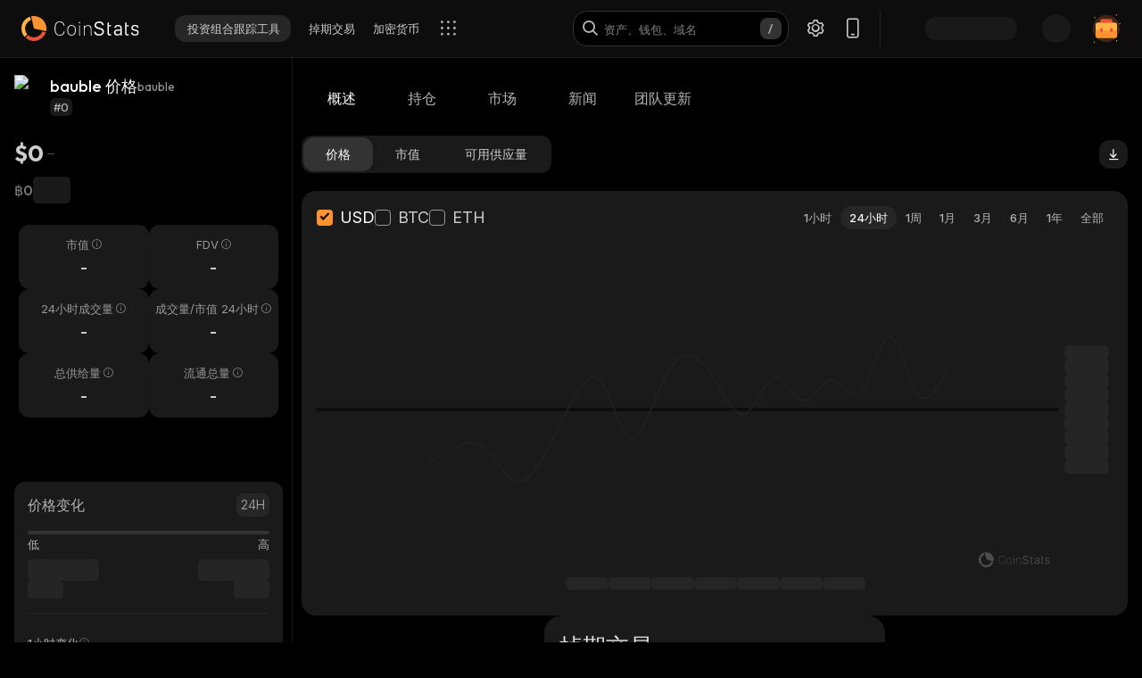

--- FILE ---
content_type: text/html; charset=utf-8
request_url: https://coinstats.app/zh/coins/bauble/
body_size: 44150
content:
<!DOCTYPE html><html lang="zh" class="__className_60a407 __variable_60a407 __variable_fa2f99 fonts dark-mode"><head><meta charSet="utf-8"/><meta name="viewport" content="width=device-width, initial-scale=1, maximum-scale=1"/><link rel="preload" as="image" href="/images/logos/logo_website.svg" fetchPriority="high"/><link rel="stylesheet" href="/_next/static/css/a1d48d6d2f4ffbe3.css" data-precedence="next"/><link rel="stylesheet" href="/_next/static/css/b7fb09a8506b99b5.css" data-precedence="next"/><link rel="stylesheet" href="/_next/static/css/376ec136d39232c7.css" data-precedence="next"/><link rel="stylesheet" href="/_next/static/css/733a7ab64b10f013.css" data-precedence="next"/><link rel="stylesheet" href="/_next/static/css/e9382d8d362ea9f2.css" data-precedence="next"/><link rel="stylesheet" href="/_next/static/css/53af13662eedbae9.css" data-precedence="next"/><link rel="stylesheet" href="/_next/static/css/778b88d6a47bc9e6.css" data-precedence="next"/><link rel="stylesheet" href="/_next/static/css/d8c826e9a3b31fdb.css" data-precedence="next"/><link rel="stylesheet" href="/_next/static/css/0b5e786ae42c65af.css" data-precedence="next"/><link rel="stylesheet" href="/_next/static/css/a22676f6b10bf90e.css" data-precedence="next"/><link rel="stylesheet" href="/_next/static/css/6b5534a100409d85.css" data-precedence="next"/><link rel="stylesheet" href="/_next/static/css/b90e96633d9f5301.css" data-precedence="next"/><link rel="stylesheet" href="/_next/static/css/f1539f3177b1c2b9.css" data-precedence="next"/><link rel="stylesheet" href="/_next/static/css/a68ac19c05f7ec3e.css" data-precedence="next"/><link rel="stylesheet" href="/_next/static/css/d566b4d6c8090be9.css" data-precedence="next"/><link rel="stylesheet" href="/_next/static/css/1755dc3448d642ab.css" data-precedence="next"/><link rel="stylesheet" href="/_next/static/css/082ea42475c9f4e6.css" data-precedence="next"/><link rel="stylesheet" href="/_next/static/css/576489ea37fa244c.css" data-precedence="next"/><link rel="stylesheet" href="/_next/static/css/da1893e3c98291d2.css" data-precedence="next"/><link rel="stylesheet" href="/_next/static/css/bc5c3707d3f772d8.css" data-precedence="next"/><link rel="stylesheet" href="/_next/static/css/06093a29ee9d6d7c.css" data-precedence="next"/><link rel="stylesheet" href="/_next/static/css/f84a04930f6861e9.css" data-precedence="next"/><link rel="stylesheet" href="/_next/static/css/2c0d6963042e0e66.css" data-precedence="next"/><link rel="stylesheet" href="/_next/static/css/513b294a76243fc7.css" data-precedence="next"/><link rel="stylesheet" href="/_next/static/css/14a3788f90cc156a.css" data-precedence="next"/><link rel="stylesheet" href="/_next/static/css/fb3853a7027406e7.css" data-precedence="next"/><link rel="stylesheet" href="/_next/static/css/59840de64b736a2a.css" data-precedence="next"/><link rel="stylesheet" href="/_next/static/css/f78dbaf0b2152f50.css" data-precedence="next"/><link rel="stylesheet" href="/_next/static/css/5435ad7099d46711.css" data-precedence="next"/><link rel="stylesheet" href="/_next/static/css/6a09a91b94de8a9a.css" data-precedence="next"/><link rel="stylesheet" href="/_next/static/css/52cf3fa705a21ea2.css" data-precedence="next"/><link rel="stylesheet" href="/_next/static/css/8701878d84e02627.css" data-precedence="next"/><link rel="preload" as="script" fetchPriority="low" href="/_next/static/chunks/webpack-0cdb1f5329a2d3cd.js"/><script src="/_next/static/chunks/fd9d1056-514c0de83b7615ee.js" async=""></script><script src="/_next/static/chunks/46384-1fe56348611ab2ca.js" async=""></script><script src="/_next/static/chunks/main-app-23b00f446b6458f5.js" async=""></script><script src="/_next/static/chunks/68575-a3075451d11d2fbe.js" async=""></script><script src="/_next/static/chunks/app/%5Blocale%5D/(with-intercom-and-cookie-popup)/(with-footer-header)/(with-switch-popup)/layout-56b156bdb59f40e7.js" async=""></script><script src="/_next/static/chunks/d16ac788-da7f4917a8a9e009.js" async=""></script><script src="/_next/static/chunks/6809c4f0-be8c651c0cbc2c78.js" async=""></script><script src="/_next/static/chunks/18354-b36c118358b704c1.js" async=""></script><script src="/_next/static/chunks/18848-5fe45940f40fc2e6.js" async=""></script><script src="/_next/static/chunks/27648-fa20e6c141409628.js" async=""></script><script src="/_next/static/chunks/98067-46f80aa433e4cae6.js" async=""></script><script src="/_next/static/chunks/33145-2d7a651aa8adfe7d.js" async=""></script><script src="/_next/static/chunks/53833-3c4c2bea2bfc0746.js" async=""></script><script src="/_next/static/chunks/46315-5f04c8cf33946c56.js" async=""></script><script src="/_next/static/chunks/84804-03d37ba16fe07d93.js" async=""></script><script src="/_next/static/chunks/21392-add38bdaa2a4043b.js" async=""></script><script src="/_next/static/chunks/47299-e90c37c826c85808.js" async=""></script><script src="/_next/static/chunks/29362-cb8213d6756256fa.js" async=""></script><script src="/_next/static/chunks/90487-acfaf0b174070068.js" async=""></script><script src="/_next/static/chunks/1907-d0ba5d0863f44fc9.js" async=""></script><script src="/_next/static/chunks/5268-54669012904ae0bf.js" async=""></script><script src="/_next/static/chunks/75827-b697925ac5bb1b71.js" async=""></script><script src="/_next/static/chunks/app/%5Blocale%5D/(with-intercom-and-cookie-popup)/(with-footer-header)/layout-3f17f29437439469.js" async=""></script><script src="/_next/static/chunks/24385-2aa0660b495d91aa.js" async=""></script><script src="/_next/static/chunks/93903-dd81ff3b2694903c.js" async=""></script><script src="/_next/static/chunks/app/%5Blocale%5D/(with-intercom-and-cookie-popup)/layout-73bb1670b76cd922.js" async=""></script><script src="/_next/static/chunks/app/not-found-a47c72b92da62e28.js" async=""></script><script src="/_next/static/chunks/app/global-error-d64ff6be6fa5400b.js" async=""></script><script src="/_next/static/chunks/83708-35278aa5662ebd22.js" async=""></script><script src="/_next/static/chunks/10781-8612b121601eb45f.js" async=""></script><script src="/_next/static/chunks/1493-9c27995cd68d8175.js" async=""></script><script src="/_next/static/chunks/60587-656cee83f140d290.js" async=""></script><script src="/_next/static/chunks/58576-a809db61828cdc9c.js" async=""></script><script src="/_next/static/chunks/app/%5Blocale%5D/(with-intercom-and-cookie-popup)/(with-footer-header)/(with-switch-popup)/(live-prices)/coins/page-1e2b682220958205.js" async=""></script><script src="/_next/static/chunks/61093-435c4b48c54b1860.js" async=""></script><script src="/_next/static/chunks/67603-8f12e6735a8d1b07.js" async=""></script><script src="/_next/static/chunks/59281-45c633ca1db3faaa.js" async=""></script><script src="/_next/static/chunks/87406-864f6a1c69f82319.js" async=""></script><script src="/_next/static/chunks/41665-b1143f83bcabcdf8.js" async=""></script><script src="/_next/static/chunks/app/%5Blocale%5D/(with-intercom-and-cookie-popup)/(with-footer-header)/(with-switch-popup)/coins/%5BcoinId%5D/layout-ea97bfe33f6e87e7.js" async=""></script><script src="/_next/static/chunks/3a91511d-3e01b972328aa159.js" async=""></script><script src="/_next/static/chunks/25728622-d7eb93e2ec5e06c7.js" async=""></script><script src="/_next/static/chunks/18206-38e73beb2e50ed5c.js" async=""></script><script src="/_next/static/chunks/55994-43d5ad51b20d96ed.js" async=""></script><script src="/_next/static/chunks/36133-d34edb197cb4d818.js" async=""></script><script src="/_next/static/chunks/84708-57c41a4b5541212f.js" async=""></script><script src="/_next/static/chunks/app/%5Blocale%5D/layout-43ac15c114d04a1d.js" async=""></script><script src="/_next/static/chunks/3d60105b-2402ba5a1146b4b3.js" async=""></script><script src="/_next/static/chunks/dc112a36-21d44131fe887b26.js" async=""></script><script src="/_next/static/chunks/52271efe-548c6f78c0e22bb1.js" async=""></script><script src="/_next/static/chunks/62650-1422a738bd4eadd5.js" async=""></script><script src="/_next/static/chunks/888-6921389ce758c20d.js" async=""></script><script src="/_next/static/chunks/4705-310fbe05c55d29de.js" async=""></script><script src="/_next/static/chunks/20722-6461dc3a7f9febc5.js" async=""></script><script src="/_next/static/chunks/32905-b2f844d15bd2908f.js" async=""></script><script src="/_next/static/chunks/14335-274c00ea2e048a9e.js" async=""></script><script src="/_next/static/chunks/18760-6bc64120e89c01cb.js" async=""></script><script src="/_next/static/chunks/12084-92a6009768678d33.js" async=""></script><script src="/_next/static/chunks/28329-de8ae3a292bc395c.js" async=""></script><script src="/_next/static/chunks/app/%5Blocale%5D/(with-intercom-and-cookie-popup)/(with-footer-header)/(with-switch-popup)/coins/%5BcoinId%5D/page-cada7a31780b37ac.js" async=""></script><meta name="theme-color" content="#0D0D0D"/><title>bauble 价格、新闻、费率 | CoinStats</title><meta name="description" content="bauble实时价格、价格图表、新闻、见解、市场等。最新bauble新闻和交流。"/><meta name="application-name" content="加密货币投资组合跟踪工具与研究 | CoinStats"/><link rel="manifest" href="/manifest.json" crossorigin="use-credentials"/><meta name="msapplication-config" content="/browserconfig.xml"/><meta name="apple-itunes-app" content="app-id=1247849330, app-argument=https://coinstats.app/coins/bauble"/><meta name="fb:app_id" content="116525922286255"/><link rel="canonical" href="https://coinstats.app/zh/coins/bauble/"/><link rel="alternate" hrefLang="x-default" href="https://coinstats.app/coins/bauble/"/><link rel="alternate" hrefLang="en" href="https://coinstats.app/coins/bauble/"/><link rel="alternate" hrefLang="de" href="https://coinstats.app/de/coins/bauble/"/><link rel="alternate" hrefLang="ru" href="https://coinstats.app/ru/coins/bauble/"/><link rel="alternate" hrefLang="es" href="https://coinstats.app/es/coins/bauble/"/><link rel="alternate" hrefLang="fr" href="https://coinstats.app/fr/coins/bauble/"/><link rel="alternate" hrefLang="hy" href="https://coinstats.app/hy/coins/bauble/"/><link rel="alternate" hrefLang="it" href="https://coinstats.app/it/coins/bauble/"/><link rel="alternate" hrefLang="ja" href="https://coinstats.app/ja/coins/bauble/"/><link rel="alternate" hrefLang="ko" href="https://coinstats.app/ko/coins/bauble/"/><link rel="alternate" hrefLang="nl" href="https://coinstats.app/nl/coins/bauble/"/><link rel="alternate" hrefLang="pt" href="https://coinstats.app/pt/coins/bauble/"/><link rel="alternate" hrefLang="tr" href="https://coinstats.app/tr/coins/bauble/"/><link rel="alternate" hrefLang="zh" href="https://coinstats.app/zh/coins/bauble/"/><meta property="og:title" content="bauble (bauble) $0 -  Prices, Charts, Markets &amp; News"/><meta property="og:description" content="Get everything you need to know about bauble bauble
      price, charts and market cap. All the latest cryptocurrency news and trends. Find the latest and most accurate bauble live price on Coin Stats."/><meta property="og:image" content="https://static.coinstats.app/coin_preview/bauble.png"/><meta property="og:image:width" content="1200"/><meta property="og:image:height" content="630"/><meta property="og:type" content="website"/><meta name="twitter:card" content="summary_large_image"/><meta name="twitter:title" content="bauble (bauble) $0 -  Prices, Charts, Markets &amp; News"/><meta name="twitter:description" content="Get everything you need to know about bauble bauble
      price, charts and market cap. All the latest cryptocurrency news and trends. Find the latest and most accurate bauble live price on Coin Stats."/><meta name="twitter:image" content="https://static.coinstats.app/coin_preview/bauble.png"/><link rel="icon" href="/favicon.ico" type="image/x-icon" sizes="48x48"/><link rel="icon" href="/favicon.ico" sizes="any"/><link rel="icon" href="/icon-16.png" sizes="16x16" type="image/png"/><link rel="icon" href="/icon-32.png" sizes="32x32" type="image/png"/><link rel="apple-touch-icon" href="/apple-icon.png" sizes="180x180" type="image/png"/><link rel="mask-icon" href="/icon.svg" color="#2b2b2b"/><meta name="next-size-adjust"/><script src="/_next/static/chunks/polyfills-42372ed130431b0a.js" noModule=""></script></head><body><main><header class="Header_header__u_LUs Header_up__wcdpA"><a hrefLang="en" style="display:none" aria-label="English" href="/en/coins/bauble/">English</a><a hrefLang="de" style="display:none" aria-label="Deutsch" href="/de/coins/bauble/">Deutsch</a><a hrefLang="ko" style="display:none" aria-label="한국어" href="/ko/coins/bauble/">한국어</a><a hrefLang="ja" style="display:none" aria-label="日本語" href="/ja/coins/bauble/">日本語</a><a hrefLang="es" style="display:none" aria-label="Español" href="/es/coins/bauble/">Español</a><a hrefLang="fr" style="display:none" aria-label="Français" href="/fr/coins/bauble/">Français</a><a hrefLang="hy" style="display:none" aria-label="Հայերեն" href="/hy/coins/bauble/">Հայերեն</a><a hrefLang="nl" style="display:none" aria-label="Nederlands" href="/nl/coins/bauble/">Nederlands</a><a hrefLang="ru" style="display:none" aria-label="Русский" href="/ru/coins/bauble/">Русский</a><a hrefLang="it" style="display:none" aria-label="Italiano" href="/it/coins/bauble/">Italiano</a><a hrefLang="pt" style="display:none" aria-label="Português" href="/pt/coins/bauble/">Português</a><a hrefLang="tr" style="display:none" aria-label="Türkçe" href="/tr/coins/bauble/">Türkçe</a><a style="display:none" href="/portfolio/" aria-label="投资组合跟踪工具">投资组合跟踪工具</a><a style="display:none" href="/swap/" aria-label="掉期交易">掉期交易</a><a style="display:none" href="/coins/" aria-label="加密货币">加密货币</a><a style="display:none" href="/pricing/" aria-label="定价">定价</a><a style="display:none" href="/integrations/" aria-label="集成">集成</a><a style="display:none" href="/news/" aria-label="新闻">新闻</a><a style="display:none" href="/earn/" aria-label="赚取">赚取</a><a style="display:none" href="https://coinstats.app/blog/" aria-label="博客">博客</a><a style="display:none" href="/nft/ethereum/" aria-label="NFT">NFT</a><a style="display:none" href="/widgets/" aria-label="小工具">小工具</a><a style="display:none" href="/defi-tracker/" aria-label="DeFi投资组合跟踪器">DeFi投资组合跟踪器</a><a style="display:none" href="https://coinstats.app/api-docs/" aria-label="开放API">开放API</a><a style="display:none" href="/market-report/" aria-label="24小时报告">24小时报告</a><a style="display:none" href="/press-kit/" aria-label="新闻资料包">新闻资料包</a><a style="display:none" href="https://coinstats.app/api-docs/" aria-label="API文档">API文档</a><div class="Header_global-header__JGGiw"><div class="Header_left-section__rXC1q" data-cy="left-section"><div class="DefaultLogo_default-logo-container__mVUid" data-cy="default-logo-container"><a aria-label="CoinStats Logo" class="DefaultLogo_logo-image__9lyOt" href="/zh/"><img alt="CoinStats" fetchPriority="high" width="132" height="28" decoding="async" data-nimg="1" class="DefaultLogo_logo-image__9lyOt" style="color:transparent" src="/images/logos/logo_website.svg"/></a></div><nav class="HeaderNavigation_header-navigation__6UWuH" data-cy="header-navigation"><a class="Navigation_nav__d1Ozb font-family-body font-weight-regular HeaderNavigation_primary-nav__e4KAt HeaderNavigation_portfolio-tab__d1ChT Header_global-header-nav-item__trz_Z font-size-13" title="投资组合跟踪工具" data-cy="nav-with-redirect" href="/zh/portfolio/">投资组合跟踪工具<div class="Navigation_activeBorder__U_Uo6 HeaderNavigation_active-border__WAP5M Navigation_hide__dHgV0"></div></a><a class="Navigation_nav__d1Ozb font-family-body font-weight-regular HeaderNavigation_primary-nav__e4KAt Header_global-header-nav-item__trz_Z font-size-13" title="掉期交易" data-cy="nav-with-redirect" href="/zh/swap/">掉期交易<div class="Navigation_activeBorder__U_Uo6 HeaderNavigation_active-border__WAP5M Navigation_hide__dHgV0"></div></a><a class="Navigation_nav__d1Ozb font-family-body font-weight-regular HeaderNavigation_primary-nav__e4KAt Header_global-header-nav-item__trz_Z font-size-13" title="加密货币" data-cy="nav-with-redirect" href="/zh/coins/">加密货币<div class="Navigation_activeBorder__U_Uo6 HeaderNavigation_active-border__WAP5M Navigation_hide__dHgV0"></div></a><a class="Navigation_nav__d1Ozb font-family-body font-weight-regular HeaderNavigation_primary-nav__e4KAt Header_global-header-nav-item__trz_Z font-size-13" title="新闻" data-cy="nav-with-redirect" href="/zh/news/">新闻<div class="Navigation_activeBorder__U_Uo6 HeaderNavigation_active-border__WAP5M Navigation_hide__dHgV0"></div></a></nav><div class="Header_menu-open-close-wrapper__78AyI"><span class="icon-menu Header_icon-menu__kN61t" data-cy="icon-menu"></span></div></div><div class="Header_right-section__RPCfi" data-cy="right-section"><div class="Header_desktop-search__uq1de" data-cy="desktop-search"><div class="HeaderSearch_header-search__q__nc" data-cy="header-search"><div class="HeaderSearch_header-search-input-container__8cHEQ"><i class="icon-search-new HeaderSearch_search-icon__g8FVP"></i><div class="CSInput_cs-input-wrapper__rpsY6 HeaderSearch_header-search-input-wrapper__MLhXd" data-cy="cs-input-wrapper"><input class="CSInput_cs-input__KgsLJ font-family-body font-weight-regular HeaderSearch_header-search-input__gOArO font-size-16" type="text" data-cy="cs-input" id="header-search" placeholder="资产、钱包、域名" autoComplete="off" disabled="" value=""/></div><i class="icon-Slash HeaderSearch_icon-Slash__UJlNb"></i></div></div></div><div class="HeaderSettings_settings__gWvXE" data-cy="settings"><span class="icon-settings HeaderSettings_settings-icon__reZYW" data-cy="icon-settings"></span></div><div class="HeaderDownloadApp_headerDownloadApp__GSSVF"><i class="icon-Phone HeaderDownloadApp_iconPhone__UEAQW"></i></div><style data-emotion="css wot6g1 animation-c7515d">.css-wot6g1{display:block;background-color:rgba(0, 0, 0, 0.11);height:1.2em;border-radius:4px;-webkit-animation:animation-c7515d 2s ease-in-out 0.5s infinite;animation:animation-c7515d 2s ease-in-out 0.5s infinite;}@-webkit-keyframes animation-c7515d{0%{opacity:1;}50%{opacity:0.4;}100%{opacity:1;}}@keyframes animation-c7515d{0%{opacity:1;}50%{opacity:0.4;}100%{opacity:1;}}</style><span class="MuiSkeleton-root MuiSkeleton-rounded MuiSkeleton-pulse SparkSkeleton_sparkLoader__Ge2BO Header_userSparkLoader__bigJV css-wot6g1" style="width:103px;height:26px"></span><style data-emotion="css 18m8hyu animation-c7515d">.css-18m8hyu{display:block;background-color:rgba(0, 0, 0, 0.11);height:1.2em;margin-top:0;margin-bottom:0;height:auto;transform-origin:0 55%;-webkit-transform:scale(1, 0.60);-moz-transform:scale(1, 0.60);-ms-transform:scale(1, 0.60);transform:scale(1, 0.60);border-radius:4px/6.7px;-webkit-animation:animation-c7515d 2s ease-in-out 0.5s infinite;animation:animation-c7515d 2s ease-in-out 0.5s infinite;}.css-18m8hyu:empty:before{content:"\00a0";}@-webkit-keyframes animation-c7515d{0%{opacity:1;}50%{opacity:0.4;}100%{opacity:1;}}@keyframes animation-c7515d{0%{opacity:1;}50%{opacity:0.4;}100%{opacity:1;}}</style><span class="MuiSkeleton-root MuiSkeleton-text MuiSkeleton-pulse Header_userSkeleton___e_a8 css-18m8hyu" style="width:32px;height:32px"></span><div class="UserPortfolio_user-portfolio__u6lqF rightSidebar-opener" data-cy="rightSidebar-opener"><span>
<svg class= width="32" height="32" viewBox="0 0 32 32" fill="none" version="1.1" xmlns="http://www.w3.org/2000/svg" id="ic">
    <g>
        <path opacity="0.2" d="M16.0011 31.1111C24.3474 31.1111 31.1133 24.3456 31.1133 16C31.1133 7.65436 24.3474 0.888885 16.0011 0.888885C7.65488 0.888885 0.888916 7.65436 0.888916 16C0.888916 24.3456 7.65488 31.1111 16.0011 31.1111Z" fill="#FF9332"/>
        <path fill-rule="evenodd" clip-rule="evenodd" d="M28 11.7343V24.5321C28 25.7101 27.0062 26.6667 25.7848 26.6667H6.21556C4.99414 26.6667 4 25.7101 4 24.5321V11.7343C4 10.7839 4.63932 9.98139 5.53117 9.70149L5.86713 9.62737C5.98188 9.60583 6.09696 9.59999 6.21556 9.59999H25.7848C25.9861 9.59999 26.1843 9.6246 26.3697 9.67689C27.3095 9.92264 28 10.7503 28 11.7343Z" fill="#FF9332"/>
        <path fill-rule="evenodd" clip-rule="evenodd" d="M22.8573 7.55007V13.1204C22.8573 14.3441 21.9115 15.3374 20.749 15.3374H11.2516C10.0892 15.3374 9.14307 14.3441 9.14307 13.1204V7.55007C9.14307 6.56308 9.75151 5.7294 10.6003 5.43874L10.92 5.36208C11.0292 5.33972 11.1387 5.33333 11.2516 5.33333H20.749C20.9407 5.33333 21.1293 5.35888 21.3058 5.41318C22.2002 5.66871 22.8573 6.52794 22.8573 7.55007Z" fill="#EA5237"/>

        <path id="path1"  d="M28 11.8907V15.8426C28 17.1103 27.0062 18.1333 25.7848 18.1333H6.21556C4.99414 18.1333 4 17.1103 4 15.8426V11.8907C4 10.8706 4.63932 10.0093 5.53117 9.70893L5.86713 9.62937C5.98189 9.60626 6.09696 9.59999 6.21556 9.59999H25.7848C25.9861 9.59999 26.1843 9.6264 26.3697 9.68252C27.3095 9.94629 28 10.8346 28 11.8907Z" fill="#FFB347" >
            <animate
                    attributeName="d"
                    dur="0.3s"
                    begin="ic.mouseenter"
                    repeatCount="1"
                    fill="freeze"
                    to="M28 11.4326V14.5941C28 15.6082 27.0062 16.4267 25.7848 16.4267H6.21556C4.99414 16.4267 4 15.6082 4 14.5941V11.4326C4 10.6165 4.63932 9.92747 5.53117 9.68714L5.86713 9.6235C5.98189 9.60501 6.09696 9.59999 6.21556 9.59999H25.7848C25.9861 9.59999 26.1843 9.62112 26.3697 9.66602C27.3095 9.87703 28 10.5877 28 11.4326Z"/>
            <animate
                    attributeName="d"
                    dur="0.3s"
                    begin="ic.mouseleave"
                    repeatCount="1"
                    fill="freeze"
                    to="M28 11.8907V15.8426C28 17.1103 27.0062 18.1333 25.7848 18.1333H6.21556C4.99414 18.1333 4 17.1103 4 15.8426V11.8907C4 10.8706 4.63932 10.0093 5.53117 9.70893L5.86713 9.62937C5.98189 9.60626 6.09696 9.59999 6.21556 9.59999H25.7848C25.9861 9.59999 26.1843 9.6264 26.3697 9.68252C27.3095 9.94629 28 10.8346 28 11.8907Z"/>
        </path>
        <path id="path2" fill-rule="evenodd" clip-rule="evenodd" d="M11.2557 19.84H9.94637C9.50268 19.84 9.14307 19.5144 9.14307 19.1124V16.3006C9.14307 15.8992 9.50268 15.5733 9.94637 15.5733H11.2557C11.6994 15.5733 12.0593 15.8992 12.0593 16.3006V19.1124C12.0593 19.5144 11.6994 19.84 11.2557 19.84Z" fill="#EA5237">
            <animate
                    attributeName="d"
                    dur="0.3s"
                    begin="ic.mouseenter"
                    repeatCount="1"
                    fill="freeze"
                    to="M11.2557 18.1333H9.94637C9.50268 18.1333 9.14307 17.8077 9.14307 17.4057V14.594C9.14307 14.1926 9.50268 13.8667 9.94637 13.8667H11.2557C11.6994 13.8667 12.0593 14.1926 12.0593 14.594V17.4057C12.0593 17.8077 11.6994 18.1333 11.2557 18.1333Z"/>
            <animate
                    attributeName="d"
                    dur="0.3s"
                    begin="ic.mouseleave"
                    repeatCount="1"
                    fill="freeze"
                    to="M11.2557 19.84H9.94637C9.50268 19.84 9.14307 19.5144 9.14307 19.1124V16.3006C9.14307 15.8992 9.50268 15.5733 9.94637 15.5733H11.2557C11.6994 15.5733 12.0593 15.8992 12.0593 16.3006V19.1124C12.0593 19.5144 11.6994 19.84 11.2557 19.84Z"/>
        </path>
        <path id="path3" fill-rule="evenodd" clip-rule="evenodd" d="M22.3985 19.84H21.0892C20.6455 19.84 20.2859 19.5144 20.2859 19.1124V16.3006C20.2859 15.8992 20.6455 15.5733 21.0892 15.5733H22.3985C22.8422 15.5733 23.2021 15.8992 23.2021 16.3006V19.1124C23.2021 19.5144 22.8422 19.84 22.3985 19.84Z" fill="#EA5237">
            <animate
                    attributeName="d"
                    dur="0.3s"
                    begin="ic.mouseenter"
                    repeatCount="1"
                    fill="freeze"
                    to="M22.3985 18.1333H21.0892C20.6455 18.1333 20.2859 17.8077 20.2859 17.4057V14.594C20.2859 14.1926 20.6455 13.8667 21.0892 13.8667H22.3985C22.8422 13.8667 23.2021 14.1926 23.2021 14.594V17.4057C23.2021 17.8077 22.8422 18.1333 22.3985 18.1333Z"/>
            <animate
                    attributeName="d"
                    dur="0.3s"
                    begin="ic.mouseleave"
                    repeatCount="1"
                    fill="freeze"
                    to="M22.3985 19.84H21.0892C20.6455 19.84 20.2859 19.5144 20.2859 19.1124V16.3006C20.2859 15.8992 20.6455 15.5733 21.0892 15.5733H22.3985C22.8422 15.5733 23.2021 15.8992 23.2021 16.3006V19.1124C23.2021 19.5144 22.8422 19.84 22.3985 19.84Z"/>
        </path>

        <path fill-rule="evenodd" clip-rule="evenodd" d="M27.3991 1.46596C27.8047 1.46596 28.1327 1.138 28.1327 0.73364C28.1327 0.327965 27.8047 0 27.3991 0C26.9947 0 26.6667 0.327965 26.6667 0.73364C26.6667 1.138 26.9947 1.46596 27.3991 1.46596ZM28.4183 29.7198C28.4183 29.3154 28.0903 28.9875 27.6846 28.9875C27.2803 28.9875 26.9523 29.3154 26.9523 29.7198C26.9523 30.1255 27.2803 30.4534 27.6846 30.4534C28.0903 30.4534 28.4183 30.1255 28.4183 29.7198ZM3.24382 31.2467C3.24382 30.841 2.91585 30.5131 2.51148 30.5131C2.10712 30.5131 1.77783 30.841 1.77783 31.2467C1.77783 31.6524 2.10712 31.9804 2.51148 31.9804C2.91585 31.9804 3.24382 31.6524 3.24382 31.2467ZM32.0001 10.5811C32.0001 10.1754 31.6721 9.84748 31.2664 9.84748C30.862 9.84748 30.5341 10.1754 30.5341 10.5811C30.5341 10.9868 30.862 11.3148 31.2664 11.3148C31.6721 11.3148 32.0001 10.9868 32.0001 10.5811ZM3.84431 3.84344C3.84431 3.43908 3.51634 3.11112 3.11198 3.11112C2.70761 3.11112 2.37833 3.43908 2.37833 3.84344C2.37833 4.24912 2.70761 4.57708 3.11198 4.57708C3.51634 4.57708 3.84431 4.24912 3.84431 3.84344Z" fill="#FF9332"/>
    </g>
</svg>
    </span></div></div></div></header><script type="application/ld+json">{"@context":"https://schema.org/","@type":"Product","name":"bauble","description":"A cryptocurrency","sku":"bauble","offers":{"@type":"Offer","price":0,"priceCurrency":"USD"},"additionalProperty":[{"@type":"PropertyValue","name":"Market Cap"},{"@type":"PropertyValue","name":"Circulating Supply"},{"@type":"PropertyValue","name":"Max Supply"},{"@type":"PropertyValue","name":"Last Update","value":"2026-01-22T01:46:40.447Z"},{"@type":"PropertyValue","name":"Percent Change 24H"},{"@type":"PropertyValue","name":"Exchange Rate Specification","value":{"@type":"ExchangeRateSpecification","name":"bauble","currentExchangeRate":{"@type":"UnitPriceSpecification","price":0,"priceCurrency":"USD"}}}],"url":""}</script><script type="application/ld+json">{"@context":"http://schema.org","@type":"Table","about":"Cryptocurrency Prices Today"}</script><div class="coins_pageWrapper__0FeJI"><div class="coins_coinDetails__MuG5G"><div class="coins_coinInfoWrapper___H7dC"><div class="coins_coinInfoWrapperContent__Pub1C"><div class="coins_logoAndName__fYOCv"><img alt="bauble" fetchPriority="high" width="40" height="40" decoding="async" data-nimg="1" style="color:transparent" src=""/><div><div class="coins_nameAndSymbol__RB_nk"><h1 class="coins_name__bYone font-family-emphasis font-weight-medium font-size-18">bauble 价格</h1><span class="coins_symbol__UvFed font-family-emphasis font-weight-regular font-size-14" title="bauble">bauble</span></div><span class="SubscriptionType_subscription-badge__KYxDA font-family-body font-weight-medium coins_subscriptionType__KzWyH font-size-13" data-cy="subscription-badge">#0</span></div></div><div class="CoinMainPrices_coinPriceInfo__Nq7Wn coins_coinPriceInfo__mRCz8"><p class="CoinMainPrices_coinPrice__7iwc4 font-family-heading font-weight-bold font-size-26" title="$0">$0</p><span class="PriceChangeBadge_priceChangeBadge__Ge2D1 PriceChangeBadge_emptyLine__DJm0X CoinMainPrices_priceBadge__zVYJa"></span></div><div class="CoinMainPrices_coinSecondaryPriceInfo__fWloR coins_coinSecondaryPriceInfo__NYUIS"><p class="CoinMainPrices_secondaryPrice__9AXou font-family-emphasis font-weight-medium font-size-16">฿0</p><style data-emotion="css 18m8hyu animation-c7515d">.css-18m8hyu{display:block;background-color:rgba(0, 0, 0, 0.11);height:1.2em;margin-top:0;margin-bottom:0;height:auto;transform-origin:0 55%;-webkit-transform:scale(1, 0.60);-moz-transform:scale(1, 0.60);-ms-transform:scale(1, 0.60);transform:scale(1, 0.60);border-radius:4px/6.7px;-webkit-animation:animation-c7515d 2s ease-in-out 0.5s infinite;animation:animation-c7515d 2s ease-in-out 0.5s infinite;}.css-18m8hyu:empty:before{content:"\00a0";}@-webkit-keyframes animation-c7515d{0%{opacity:1;}50%{opacity:0.4;}100%{opacity:1;}}@keyframes animation-c7515d{0%{opacity:1;}50%{opacity:0.4;}100%{opacity:1;}}</style><span class="MuiSkeleton-root MuiSkeleton-text MuiSkeleton-pulse coins_skeleton__pyu0m css-18m8hyu" style="width:42px;height:30px"></span></div><div class="CoinMarketStats_marketStatsItems__4aS1x coins_marketStatsItems__cpIic"><div class="MarketStatsItem_marketStatsItem__ETiAR CoinMarketStats_marketStatsItem__jsvCM"><div class="MarketStatsItem_title__D3dWu "><span title="市值" class="MarketStatsItem_titleText__ji4Eg font-family-body font-weight-regular CoinMarketStats_marketStatsItemTitle__J0WEF font-size-13">市值</span><i id="市值" data-tooltip-html="&lt;div&gt;
            &lt;p&gt;加密货币的总市值等于其现价乘以其流通总量（挖矿货币的总数量）。&lt;/p&gt;
            &lt;p&gt;
              &lt;b&gt;总市值 = 现价 × 流通总量。&lt;/b&gt;
            &lt;/p&gt;
          &lt;/div&gt;" class="icon-fill-1 MarketStatsItem_icon__L0FMj CoinMarketStats_marketStatsItemHintIcon__yn0UL"></i><div role="tooltip" class="react-tooltip styles-module_tooltip__mnnfp styles-module_dark__xNqje MarketStatsItem_tooltip__BBOoF "><div class="react-tooltip-arrow styles-module_arrow__K0L3T"></div></div></div><div class="MarketStatsItem_content__kpqZL CoinMarketStats_marketStatsItemContent__LTSIr"><div class="MarketStatsItem_valueWrapper__IRbId"><div class="MarketStatsItem_value__N5gMt font-family-emphasis font-weight-semibold font-size-16" title="-" data-cy="font-size-16">-</div></div></div></div><div class="MarketStatsItem_marketStatsItem__ETiAR CoinMarketStats_marketStatsItem__jsvCM"><div class="MarketStatsItem_title__D3dWu "><span title="FDV" class="MarketStatsItem_titleText__ji4Eg font-family-body font-weight-regular CoinMarketStats_marketStatsItemTitle__J0WEF font-size-13">FDV</span><i id="FDV" data-tooltip-html="加密货币的总市值等于其现价乘以其流通总量（挖矿货币的总数量）。" class="icon-fill-1 MarketStatsItem_icon__L0FMj CoinMarketStats_marketStatsItemHintIcon__yn0UL"></i><div role="tooltip" class="react-tooltip styles-module_tooltip__mnnfp styles-module_dark__xNqje MarketStatsItem_tooltip__BBOoF "><div class="react-tooltip-arrow styles-module_arrow__K0L3T"></div></div></div><div class="MarketStatsItem_content__kpqZL CoinMarketStats_marketStatsItemContent__LTSIr"><div class="MarketStatsItem_valueWrapper__IRbId"><div class="MarketStatsItem_value__N5gMt font-family-emphasis font-weight-semibold font-size-16" title="-" data-cy="font-size-16">-</div></div></div></div><div class="MarketStatsItem_marketStatsItem__ETiAR CoinMarketStats_marketStatsItem__jsvCM"><div class="MarketStatsItem_title__D3dWu "><span title="24小时成交量" class="MarketStatsItem_titleText__ji4Eg font-family-body font-weight-regular CoinMarketStats_marketStatsItemTitle__J0WEF font-size-13">24小时成交量</span><i id="24小时成交量" data-tooltip-html="24 小时交易量是指在过去 24 小时内交易的加密货币的总金额。" class="icon-fill-1 MarketStatsItem_icon__L0FMj CoinMarketStats_marketStatsItemHintIcon__yn0UL"></i><div role="tooltip" class="react-tooltip styles-module_tooltip__mnnfp styles-module_dark__xNqje MarketStatsItem_tooltip__BBOoF "><div class="react-tooltip-arrow styles-module_arrow__K0L3T"></div></div></div><div class="MarketStatsItem_content__kpqZL CoinMarketStats_marketStatsItemContent__LTSIr"><div class="MarketStatsItem_valueWrapper__IRbId"><div class="MarketStatsItem_value__N5gMt font-family-emphasis font-weight-semibold font-size-16" title="-" data-cy="font-size-16">-</div></div></div></div><div class="MarketStatsItem_marketStatsItem__ETiAR CoinMarketStats_marketStatsItem__jsvCM"><div class="MarketStatsItem_title__D3dWu "><span title="成交量/市值 24小时" class="MarketStatsItem_titleText__ji4Eg font-family-body font-weight-regular CoinMarketStats_marketStatsItemTitle__J0WEF font-size-13">成交量/市值 24小时</span><i id="成交量/市值 24小时" data-tooltip-html="&lt;b&gt;成交量/市值 (24小时)&lt;/b&gt;比率是一个快速流动性指标，显示币种相对于其整体价值的交易活跃程度。
&lt;b&gt;较高比率&lt;/b&gt; ⇒ 通常表示更强的流动性和潜在的更高波动性。
&lt;b&gt;较低比率&lt;/b&gt; ⇒ 通常表示较低的流动性和交易时潜在的更多价格滑点。" class="icon-fill-1 MarketStatsItem_icon__L0FMj CoinMarketStats_marketStatsItemHintIcon__yn0UL"></i><div role="tooltip" class="react-tooltip styles-module_tooltip__mnnfp styles-module_dark__xNqje MarketStatsItem_tooltip__BBOoF "><div class="react-tooltip-arrow styles-module_arrow__K0L3T"></div></div></div><div class="MarketStatsItem_content__kpqZL CoinMarketStats_marketStatsItemContent__LTSIr"><div class="MarketStatsItem_valueWrapper__IRbId"><div class="MarketStatsItem_value__N5gMt font-family-emphasis font-weight-semibold font-size-16" title="-" data-cy="font-size-16">-</div></div></div></div><div class="MarketStatsItem_marketStatsItem__ETiAR CoinMarketStats_marketStatsItem__jsvCM"><div class="MarketStatsItem_title__D3dWu "><span title="总供给量" class="MarketStatsItem_titleText__ji4Eg font-family-body font-weight-regular CoinMarketStats_marketStatsItemTitle__J0WEF font-size-13">总供给量</span><i id="总供给量" data-tooltip-html="&lt;div&gt;
          &lt;p&gt;加密货币的总供应量是指流通中的和锁仓的货币总量减去剔除的货币量。&lt;/p&gt;
          &lt;p&gt;
            &lt;b&gt;总供应量 = 链上供应量 - 从流通中剔除的货币量。&lt;/b&gt;
          &lt;/p&gt;
        &lt;/div&gt;" class="icon-fill-1 MarketStatsItem_icon__L0FMj CoinMarketStats_marketStatsItemHintIcon__yn0UL"></i><div role="tooltip" class="react-tooltip styles-module_tooltip__mnnfp styles-module_dark__xNqje MarketStatsItem_tooltip__BBOoF "><div class="react-tooltip-arrow styles-module_arrow__K0L3T"></div></div></div><div class="MarketStatsItem_content__kpqZL CoinMarketStats_marketStatsItemContent__LTSIr"><div class="MarketStatsItem_valueWrapper__IRbId"><div class="MarketStatsItem_value__N5gMt font-family-emphasis font-weight-semibold font-size-16" title="-" data-cy="font-size-16">-</div></div></div></div><div class="MarketStatsItem_marketStatsItem__ETiAR CoinMarketStats_marketStatsItem__jsvCM"><div class="MarketStatsItem_title__D3dWu "><span title="流通总量" class="MarketStatsItem_titleText__ji4Eg font-family-body font-weight-regular CoinMarketStats_marketStatsItemTitle__J0WEF font-size-13">流通总量</span><i id="流通总量" data-tooltip-html="有效供应量或流通供应量是流通中和可公开交易的货币或代币的最佳近似值。" class="icon-fill-1 MarketStatsItem_icon__L0FMj CoinMarketStats_marketStatsItemHintIcon__yn0UL"></i><div role="tooltip" class="react-tooltip styles-module_tooltip__mnnfp styles-module_dark__xNqje MarketStatsItem_tooltip__BBOoF "><div class="react-tooltip-arrow styles-module_arrow__K0L3T"></div></div></div><div class="MarketStatsItem_content__kpqZL CoinMarketStats_marketStatsItemContent__LTSIr"><div class="MarketStatsItem_valueWrapper__IRbId"><div class="MarketStatsItem_value__N5gMt font-family-emphasis font-weight-semibold font-size-16" title="-" data-cy="font-size-16">-</div></div></div></div></div><div class="CoinRelatedItems_infoItems__p_wC6 coins_infoItems__5imIk"></div><div class="CoinPriceChangeItems_chartPriceInfo__atIun "><div class="CoinPriceChangeItems_priceSection__gDlxk CoinPriceChangeItems_priceSectionTop__CFoWW"><div class="CoinPriceChangeItems_flexAlignCenterSpaceBetween__CtrsU"><p class="CoinPriceChangeItems_priceChangeTitle__CFg7B font-family-emphasis font-weight-medium font-size-16">价格变化</p><div class="CoinPriceChangeItems_selectedInterval__2_OhU font-family-body font-weight-regular font-size-14">24h</div></div><div class="CoinPriceChangeItems_bar__HBSBH"></div><div class="CoinPriceChangeItems_highAndLowLabels__pKDwm CoinPriceChangeItems_flexAlignCenterSpaceBetween__CtrsU"><p class="CoinPriceChangeItems_priceLabel__Ghlxs font-family-body font-weight-regular font-size-13">低</p><p class="CoinPriceChangeItems_priceLabel__Ghlxs font-family-body font-weight-regular font-size-13">高</p></div><div class="CoinPriceChangeItems_flexAlignCenterSpaceBetween__CtrsU"><style data-emotion="css 18m8hyu animation-c7515d">.css-18m8hyu{display:block;background-color:rgba(0, 0, 0, 0.11);height:1.2em;margin-top:0;margin-bottom:0;height:auto;transform-origin:0 55%;-webkit-transform:scale(1, 0.60);-moz-transform:scale(1, 0.60);-ms-transform:scale(1, 0.60);transform:scale(1, 0.60);border-radius:4px/6.7px;-webkit-animation:animation-c7515d 2s ease-in-out 0.5s infinite;animation:animation-c7515d 2s ease-in-out 0.5s infinite;}.css-18m8hyu:empty:before{content:"\00a0";}@-webkit-keyframes animation-c7515d{0%{opacity:1;}50%{opacity:0.4;}100%{opacity:1;}}@keyframes animation-c7515d{0%{opacity:1;}50%{opacity:0.4;}100%{opacity:1;}}</style><span class="MuiSkeleton-root MuiSkeleton-text MuiSkeleton-pulse CoinPriceChangeItems_priceChangeSkeleton__r1kym css-18m8hyu" style="width:80px;height:24px"></span><style data-emotion="css 18m8hyu animation-c7515d">.css-18m8hyu{display:block;background-color:rgba(0, 0, 0, 0.11);height:1.2em;margin-top:0;margin-bottom:0;height:auto;transform-origin:0 55%;-webkit-transform:scale(1, 0.60);-moz-transform:scale(1, 0.60);-ms-transform:scale(1, 0.60);transform:scale(1, 0.60);border-radius:4px/6.7px;-webkit-animation:animation-c7515d 2s ease-in-out 0.5s infinite;animation:animation-c7515d 2s ease-in-out 0.5s infinite;}.css-18m8hyu:empty:before{content:"\00a0";}@-webkit-keyframes animation-c7515d{0%{opacity:1;}50%{opacity:0.4;}100%{opacity:1;}}@keyframes animation-c7515d{0%{opacity:1;}50%{opacity:0.4;}100%{opacity:1;}}</style><span class="MuiSkeleton-root MuiSkeleton-text MuiSkeleton-pulse CoinPriceChangeItems_priceChangeSkeleton__r1kym css-18m8hyu" style="width:80px;height:24px"></span></div><div class="CoinPriceChangeItems_flexAlignCenterSpaceBetween__CtrsU"><style data-emotion="css 18m8hyu animation-c7515d">.css-18m8hyu{display:block;background-color:rgba(0, 0, 0, 0.11);height:1.2em;margin-top:0;margin-bottom:0;height:auto;transform-origin:0 55%;-webkit-transform:scale(1, 0.60);-moz-transform:scale(1, 0.60);-ms-transform:scale(1, 0.60);transform:scale(1, 0.60);border-radius:4px/6.7px;-webkit-animation:animation-c7515d 2s ease-in-out 0.5s infinite;animation:animation-c7515d 2s ease-in-out 0.5s infinite;}.css-18m8hyu:empty:before{content:"\00a0";}@-webkit-keyframes animation-c7515d{0%{opacity:1;}50%{opacity:0.4;}100%{opacity:1;}}@keyframes animation-c7515d{0%{opacity:1;}50%{opacity:0.4;}100%{opacity:1;}}</style><span class="MuiSkeleton-root MuiSkeleton-text MuiSkeleton-pulse CoinPriceChangeItems_priceChangeSkeleton__r1kym css-18m8hyu" style="width:40px;height:20px"></span><style data-emotion="css 18m8hyu animation-c7515d">.css-18m8hyu{display:block;background-color:rgba(0, 0, 0, 0.11);height:1.2em;margin-top:0;margin-bottom:0;height:auto;transform-origin:0 55%;-webkit-transform:scale(1, 0.60);-moz-transform:scale(1, 0.60);-ms-transform:scale(1, 0.60);transform:scale(1, 0.60);border-radius:4px/6.7px;-webkit-animation:animation-c7515d 2s ease-in-out 0.5s infinite;animation:animation-c7515d 2s ease-in-out 0.5s infinite;}.css-18m8hyu:empty:before{content:"\00a0";}@-webkit-keyframes animation-c7515d{0%{opacity:1;}50%{opacity:0.4;}100%{opacity:1;}}@keyframes animation-c7515d{0%{opacity:1;}50%{opacity:0.4;}100%{opacity:1;}}</style><span class="MuiSkeleton-root MuiSkeleton-text MuiSkeleton-pulse CoinPriceChangeItems_priceChangeSkeleton__r1kym css-18m8hyu" style="width:40px;height:20px"></span></div></div><div class="CoinPriceChangeItems_priceSection__gDlxk"><div class="CoinPriceChangeItems_flexAlignCenterSpaceBetween__CtrsU CoinPriceChangeItems_priceChangeItem__slaon"><div class="CoinPriceChangeItems_flexAlignCenterFlexStart__qgsFX CoinPriceChangeItems_gap2__49t_D"><p class="CoinPriceChangeItems_priceChangeLabel__sn_qJ font-family-body font-weight-regular font-size-13">1小时变化</p><i id="key-value-item-1h_price_change" class="icon-fill-1 TooltipWithLinkedIcon_iconFill1__WDmcB CoinPriceChangeItems_tooltipIcon__ZA5Q4" data-tooltip-content="过去一小时的价格变化。"></i><div role="tooltip" class="react-tooltip styles-module_tooltip__mnnfp styles-module_dark__xNqje font-family-body font-weight-regular"><div class="react-tooltip-arrow styles-module_arrow__K0L3T"></div></div></div><span class="PriceChangeBadge_priceChangeBadge__Ge2D1 PriceChangeBadge_emptyLine__DJm0X CoinPriceChangeItems_priceChange__3ROJL font-size-14"></span></div><div class="CoinPriceChangeItems_flexAlignCenterSpaceBetween__CtrsU CoinPriceChangeItems_priceChangeItem__slaon"><div class="CoinPriceChangeItems_flexAlignCenterFlexStart__qgsFX CoinPriceChangeItems_gap2__49t_D"><p class="CoinPriceChangeItems_priceChangeLabel__sn_qJ font-family-body font-weight-regular font-size-13">24小时变化</p><i id="key-value-item-24h_price_change" class="icon-fill-1 TooltipWithLinkedIcon_iconFill1__WDmcB CoinPriceChangeItems_tooltipIcon__ZA5Q4" data-tooltip-content="过去24小时的价格变化。"></i><div role="tooltip" class="react-tooltip styles-module_tooltip__mnnfp styles-module_dark__xNqje font-family-body font-weight-regular"><div class="react-tooltip-arrow styles-module_arrow__K0L3T"></div></div></div><span class="PriceChangeBadge_priceChangeBadge__Ge2D1 PriceChangeBadge_emptyLine__DJm0X CoinPriceChangeItems_priceChange__3ROJL font-size-14"></span></div><div class="CoinPriceChangeItems_flexAlignCenterSpaceBetween__CtrsU CoinPriceChangeItems_priceChangeItem__slaon"><div class="CoinPriceChangeItems_flexAlignCenterFlexStart__qgsFX CoinPriceChangeItems_gap2__49t_D"><p class="CoinPriceChangeItems_priceChangeLabel__sn_qJ font-family-body font-weight-regular font-size-13">7天变化</p><i id="key-value-item-7d_price_change" class="icon-fill-1 TooltipWithLinkedIcon_iconFill1__WDmcB CoinPriceChangeItems_tooltipIcon__ZA5Q4" data-tooltip-content="过去7天的价格变化。"></i><div role="tooltip" class="react-tooltip styles-module_tooltip__mnnfp styles-module_dark__xNqje font-family-body font-weight-regular"><div class="react-tooltip-arrow styles-module_arrow__K0L3T"></div></div></div><span class="PriceChangeBadge_priceChangeBadge__Ge2D1 PriceChangeBadge_emptyLine__DJm0X CoinPriceChangeItems_priceChange__3ROJL font-size-14"></span></div></div><div class="CoinPriceChangeItems_priceSection__gDlxk"><div class="CoinPriceChangeItems_priceChangeItem__slaon"><div class="CoinPriceChangeItems_flexAlignCenterSpaceBetween__CtrsU"><div class="CoinPriceChangeItems_flexAlignCenterFlexStart__qgsFX CoinPriceChangeItems_gap2__49t_D"><p class="CoinPriceChangeItems_priceChangeLabel__sn_qJ font-family-body font-weight-regular font-size-13">历史最高价</p><i id="key-value-item-all-time-high" class="icon-fill-1 TooltipWithLinkedIcon_iconFill1__WDmcB CoinPriceChangeItems_tooltipIcon__ZA5Q4" data-tooltip-content="此加密货币达到的最高价格。"></i><div role="tooltip" class="react-tooltip styles-module_tooltip__mnnfp styles-module_dark__xNqje font-family-body font-weight-regular"><div class="react-tooltip-arrow styles-module_arrow__K0L3T"></div></div></div><p class="CoinPriceChangeItems_allTimePrice__MgUAV font-family-emphasis font-weight-medium font-size-16" title="-">-</p></div><div class="CoinPriceChangeItems_flexAlignCenterSpaceBetween__CtrsU"><p class="CoinPriceChangeItems_allTimePriceDate__S2OW0 font-family-body font-weight-regular font-size-11" title="-">-</p><span class="PriceChangeBadge_priceChangeBadge__Ge2D1 PriceChangeBadge_emptyLine__DJm0X CoinPriceChangeItems_priceChange__3ROJL font-size-14"></span></div></div><div class="CoinPriceChangeItems_priceChangeItem__slaon"><div class="CoinPriceChangeItems_flexAlignCenterSpaceBetween__CtrsU"><div class="CoinPriceChangeItems_flexAlignCenterFlexStart__qgsFX CoinPriceChangeItems_gap2__49t_D"><p class="CoinPriceChangeItems_priceChangeLabel__sn_qJ font-family-body font-weight-regular font-size-13">历史最低价</p><i id="key-value-item-all-time-logw" class="icon-fill-1 TooltipWithLinkedIcon_iconFill1__WDmcB CoinPriceChangeItems_tooltipIcon__ZA5Q4" data-tooltip-content="此加密货币达到的最低价格。"></i><div role="tooltip" class="react-tooltip styles-module_tooltip__mnnfp styles-module_dark__xNqje font-family-body font-weight-regular"><div class="react-tooltip-arrow styles-module_arrow__K0L3T"></div></div></div><p class="CoinPriceChangeItems_allTimePrice__MgUAV font-family-emphasis font-weight-medium font-size-16" title="-">-</p></div><div class="CoinPriceChangeItems_flexAlignCenterSpaceBetween__CtrsU"><p class="CoinPriceChangeItems_allTimePriceDate__S2OW0 font-family-body font-weight-regular font-size-11" title="-">-</p><span class="PriceChangeBadge_priceChangeBadge__Ge2D1 PriceChangeBadge_emptyLine__DJm0X CoinPriceChangeItems_priceChange__3ROJL font-size-14"></span></div></div></div><div class="CoinPriceChangeItems_marketStatsPriceUpdate__sOnX9"><p class="font-family-body font-weight-regular font-size-14">bauble <b>价格是 $0，在过去24小时内向上 <i class="icon-priceDown CoinPriceChangeItems_iconPriceDown__cUAZU"></i> NaN%</b>，实时市值是<b>-</b>。它有<b>- bauble</b>币的流通供应量和<b>- bauble</b>的最大供应量，以及<b>-</b>24小时交易量。</p></div></div><button type="button" class="ManageButton_manage-button__UgCz7 font-family-body font-weight-medium ManageButton_secondary__AyM4R ManageButton_with-icon__StLon coins_reportButton__OhXbX font-size-16" data-cy="manage-button"><div class="IconWithText_text-with-icon___exLk  ManageButton_cs-button-with-icon-icon-with-text__D6Rt0" data-cy="text-with-icon"><div class="IconWithText_iconContainer__fnm__ ManageButton_manage-button-icon-container__NFqdC coins_reportIconContainer__X7kqy"><i class="icon-Report coins_iconReport__LDJBH"></i></div><span title="报告">报告</span></div></button></div></div><div class="coins_coinDetailsContent__BKA1o"><div class="coins_tabsWrapper__xKoxu"><style data-emotion="css 1tfef">.css-1tfef{overflow:hidden;min-height:48px;-webkit-overflow-scrolling:touch;display:-webkit-box;display:-webkit-flex;display:-ms-flexbox;display:flex;}@media (max-width:599.95px){.css-1tfef .MuiTabs-scrollButtons{display:none;}}</style><div class="MuiTabs-root CSTabs_tabs__gJAAu css-1tfef"><style data-emotion="css i8yde5">.css-i8yde5{overflow-x:auto;overflow-y:hidden;scrollbar-width:none;}.css-i8yde5::-webkit-scrollbar{display:none;}</style><div style="width:99px;height:99px;position:absolute;top:-9999px;overflow:scroll" class="MuiTabs-scrollableX MuiTabs-hideScrollbar css-i8yde5"></div><style data-emotion="css jb8z7h">.css-jb8z7h{position:relative;display:inline-block;-webkit-flex:1 1 auto;-ms-flex:1 1 auto;flex:1 1 auto;white-space:nowrap;scrollbar-width:none;overflow-x:auto;overflow-y:hidden;}.css-jb8z7h::-webkit-scrollbar{display:none;}</style><div style="overflow:hidden;margin-bottom:0" class="MuiTabs-scroller MuiTabs-hideScrollbar MuiTabs-scrollableX css-jb8z7h"><style data-emotion="css 162tvoi">.css-162tvoi{display:-webkit-box;display:-webkit-flex;display:-ms-flexbox;display:flex;}</style><div role="tablist" class="MuiTabs-list MuiTabs-flexContainer css-162tvoi"><style data-emotion="css rvetbd">.css-rvetbd{font-family:"Roboto","Helvetica","Arial",sans-serif;font-weight:500;font-size:0.875rem;line-height:1.25;letter-spacing:0.02857em;text-transform:uppercase;max-width:360px;min-width:90px;position:relative;min-height:48px;-webkit-flex-shrink:0;-ms-flex-negative:0;flex-shrink:0;padding:12px 16px;overflow:hidden;white-space:normal;text-align:center;-webkit-flex-direction:row;-ms-flex-direction:row;flex-direction:row;color:rgba(0, 0, 0, 0.6);font-size:0.75rem;}.css-rvetbd.Mui-selected{color:#1976d2;}.css-rvetbd.Mui-disabled{color:rgba(0, 0, 0, 0.38);}</style><style data-emotion="css 9d134w">.css-9d134w{display:-webkit-inline-box;display:-webkit-inline-flex;display:-ms-inline-flexbox;display:inline-flex;-webkit-align-items:center;-webkit-box-align:center;-ms-flex-align:center;align-items:center;-webkit-box-pack:center;-ms-flex-pack:center;-webkit-justify-content:center;justify-content:center;position:relative;box-sizing:border-box;-webkit-tap-highlight-color:transparent;background-color:transparent;outline:0;border:0;margin:0;border-radius:0;padding:0;cursor:pointer;-webkit-user-select:none;-moz-user-select:none;-ms-user-select:none;user-select:none;vertical-align:middle;-moz-appearance:none;-webkit-appearance:none;-webkit-text-decoration:none;text-decoration:none;color:inherit;font-family:"Roboto","Helvetica","Arial",sans-serif;font-weight:500;font-size:0.875rem;line-height:1.25;letter-spacing:0.02857em;text-transform:uppercase;max-width:360px;min-width:90px;position:relative;min-height:48px;-webkit-flex-shrink:0;-ms-flex-negative:0;flex-shrink:0;padding:12px 16px;overflow:hidden;white-space:normal;text-align:center;-webkit-flex-direction:row;-ms-flex-direction:row;flex-direction:row;color:rgba(0, 0, 0, 0.6);font-size:0.75rem;}.css-9d134w::-moz-focus-inner{border-style:none;}.css-9d134w.Mui-disabled{pointer-events:none;cursor:default;}@media print{.css-9d134w{-webkit-print-color-adjust:exact;color-adjust:exact;}}.css-9d134w.Mui-selected{color:#1976d2;}.css-9d134w.Mui-disabled{color:rgba(0, 0, 0, 0.38);}</style><a class="MuiButtonBase-root MuiTab-root MuiTab-textColorPrimary MuiTab-wrapped Mui-selected CSTab_tab__42wtk css-9d134w" tabindex="0" role="tab" aria-selected="true" data-cy="tab" href="/zh/coins/bauble/"><div class="">概述</div><style data-emotion="css jkmkwa">.css-jkmkwa{position:absolute;height:2px;bottom:0;width:100%;-webkit-transition:all 300ms cubic-bezier(0.4, 0, 0.2, 1) 0ms;transition:all 300ms cubic-bezier(0.4, 0, 0.2, 1) 0ms;background-color:#1976d2;}</style><span style="background-color:#ff9332" class="MuiTabs-indicator CSTabs_indicator-of-tabs__eMbPp CSTabs_indicator-of-tabs__eMbPp css-jkmkwa"></span></a><a class="MuiButtonBase-root MuiTab-root MuiTab-textColorPrimary MuiTab-wrapped CSTab_tab__42wtk css-9d134w" tabindex="-1" role="tab" aria-selected="false" data-cy="tab" href="/zh/coins/bauble/holdings/"><div class="">持仓</div></a><a class="MuiButtonBase-root MuiTab-root MuiTab-textColorPrimary MuiTab-wrapped CSTab_tab__42wtk css-9d134w" tabindex="-1" role="tab" aria-selected="false" data-cy="tab" href="/zh/coins/bauble/markets/"><div class="">市场</div></a><a class="MuiButtonBase-root MuiTab-root MuiTab-textColorPrimary MuiTab-wrapped CSTab_tab__42wtk css-9d134w" tabindex="-1" role="tab" aria-selected="false" data-cy="tab" href="/zh/coins/bauble/news/"><div class="">新闻</div></a><a class="MuiButtonBase-root MuiTab-root MuiTab-textColorPrimary MuiTab-wrapped CSTab_tab__42wtk css-9d134w" tabindex="-1" role="tab" aria-selected="false" data-cy="tab" href="/zh/coins/bauble/team-updates/"><div class="">团队更新</div></a></div></div></div><style data-emotion="css 18m8hyu animation-c7515d">.css-18m8hyu{display:block;background-color:rgba(0, 0, 0, 0.11);height:1.2em;margin-top:0;margin-bottom:0;height:auto;transform-origin:0 55%;-webkit-transform:scale(1, 0.60);-moz-transform:scale(1, 0.60);-ms-transform:scale(1, 0.60);transform:scale(1, 0.60);border-radius:4px/6.7px;-webkit-animation:animation-c7515d 2s ease-in-out 0.5s infinite;animation:animation-c7515d 2s ease-in-out 0.5s infinite;}.css-18m8hyu:empty:before{content:"\00a0";}@-webkit-keyframes animation-c7515d{0%{opacity:1;}50%{opacity:0.4;}100%{opacity:1;}}@keyframes animation-c7515d{0%{opacity:1;}50%{opacity:0.4;}100%{opacity:1;}}</style><span class="MuiSkeleton-root MuiSkeleton-text MuiSkeleton-pulse AddToFavoriteButton_favoriteLoader__9KknD coins_favoritesButton__V5MZo css-18m8hyu" style="height:36px"></span></div><div class="CoinOverview_coinOverview__k2BcL "><div class="CoinOverview_chartAndSwapContainer__0eoNj"><div class="CoinOverview_chartContainer___nwQu"><div class="CoinOverview_chartIntro__V8KcX"><div class="CoinOverview_chartActionsSection__fFdJ3"><div class="CoinOverview_tabsWrapper__wNIpN"><div class="TabToggle_tabToggle__Bw7vi CoinOverview_tabs__9GPse"><div class="TabItem_tabToggleItem__LZRBD font-weight-medium TabItem_active__zFac0 font-family-body CoinOverview_tab__hK4HH font-size-14">价格</div><div class="TabItem_tabToggleItem__LZRBD font-weight-regular font-family-body CoinOverview_tab__hK4HH font-size-14">市值</div><div class="TabItem_tabToggleItem__LZRBD font-weight-regular font-family-body CoinOverview_tab__hK4HH font-size-14">可用供应量</div></div></div><div class="ThreeDotsPopup_threeDotsPopup__19JCI CoinOverview_iconExport__OnHNg"><div class="ThreeDotsPopup_moreIconContainer__ra5J6 CoinOverview_iconContainer__lUdwu"><i class="icon-exportCSV ThreeDotsPopup_iconMore__5dYzX"></i></div></div></div></div><div class="CoinOverview_chartBox__UwjEX"><div class="ChartOptions_chartOptions__eZm9U ChartOptions_directionRtl__HEdkY CoinOverview_chartOptions__isCos"><div class="ChartTypes_chartTypes__Cc_Go CoinOverview_chartTypes__jGPZ9"><span class="ChartTypes_intervalItem__FUAxB font-family-body font-weight-medium CoinOverview_intervalItem__iwMdW font-size-13" data-cy="CoinOverview_active__Brg2e">1小时</span><span class="ChartTypes_intervalItem__FUAxB  ChartTypes_active__eYCkH CoinOverview_active__Brg2e font-family-body font-weight-medium CoinOverview_intervalItem__iwMdW font-size-13" data-cy="CoinOverview_active__Brg2e">24小时</span><span class="ChartTypes_intervalItem__FUAxB font-family-body font-weight-medium CoinOverview_intervalItem__iwMdW font-size-13" data-cy="CoinOverview_active__Brg2e">1周</span><span class="ChartTypes_intervalItem__FUAxB font-family-body font-weight-medium CoinOverview_intervalItem__iwMdW font-size-13" data-cy="CoinOverview_active__Brg2e">1月</span><span class="ChartTypes_intervalItem__FUAxB font-family-body font-weight-medium CoinOverview_intervalItem__iwMdW font-size-13" data-cy="CoinOverview_active__Brg2e">3月</span><span class="ChartTypes_intervalItem__FUAxB font-family-body font-weight-medium CoinOverview_intervalItem__iwMdW font-size-13" data-cy="CoinOverview_active__Brg2e">6月</span><span class="ChartTypes_intervalItem__FUAxB font-family-body font-weight-medium CoinOverview_intervalItem__iwMdW font-size-13" data-cy="CoinOverview_active__Brg2e">1年</span><span class="ChartTypes_intervalItem__FUAxB font-family-body font-weight-medium CoinOverview_intervalItem__iwMdW font-size-13" data-cy="CoinOverview_active__Brg2e">全部</span></div><div class="ChartOptions_chartCheckboxes__hAxnN CoinOverview_chartCheckboxes__Dv_J2"><div class="Checkbox_checkboxWrapper__zd322 " data-cy="checkbox-wrapper"><label style="--custom-bg-color:#ff9332" class="checkbox Checkbox_checkbox__kBEwJ  ChartOptions_checkbox__tjETM CoinOverview_checkbox__gOsT9" data-cy="checkbox"><input type="checkbox" checked=""/><span class="Checkbox_tableRow__ArL41 CoinOverview_tableRow__o8wby CoinOverview_active__Brg2e font-family-body font-weight-regular font-size-18">USD</span></label></div><div class="Checkbox_checkboxWrapper__zd322 " data-cy="checkbox-wrapper"><label style="--custom-bg-color:#6dd400" class="checkbox Checkbox_checkbox__kBEwJ  ChartOptions_checkbox__tjETM CoinOverview_checkbox__gOsT9" data-cy="checkbox"><input type="checkbox"/><span class="Checkbox_tableRow__ArL41 CoinOverview_tableRow__o8wby font-family-body font-weight-regular font-size-18">BTC</span></label></div><div class="Checkbox_checkboxWrapper__zd322 " data-cy="checkbox-wrapper"><label style="--custom-bg-color:#55abfc" class="checkbox Checkbox_checkbox__kBEwJ  ChartOptions_checkbox__tjETM CoinOverview_checkbox__gOsT9" data-cy="checkbox"><input type="checkbox"/><span class="Checkbox_tableRow__ArL41 CoinOverview_tableRow__o8wby font-family-body font-weight-regular font-size-18">ETH</span></label></div></div></div><div class="CoinOverview_chartContentContainer__TE4tz"><div class="CoinOverview_lineChartContainer__qQEts" data-cy="CoinOverview_lineChartContainer__qQEts"><canvas id="coin-chart"></canvas></div><div class="ChartSkeleton_chartLoader__5_E_J"><div class="ChartSkeleton_content__RYyXj"><div class="ChartSkeleton_svgWrapper__X061g"><div class="ChartSkeleton_lines__BxHIO"><hr class="ChartSkeleton_line__wFMk0"/><hr class="ChartSkeleton_line__wFMk0"/><hr class="ChartSkeleton_line__wFMk0"/><hr class="ChartSkeleton_line__wFMk0"/><hr class="ChartSkeleton_line__wFMk0"/><hr class="ChartSkeleton_line__wFMk0"/><hr class="ChartSkeleton_line__wFMk0"/></div><svg class="ChartSkeleton_svg__vqoA3" xmlns="http://www.w3.org/2000/svg" height="164" viewBox="0 0 583 164" fill="none"><path d="M1 143.502L6.37963 139.521C11.7593 135.539 22.5185 127.577 33.2778 122.926C44.037 118.274 54.7963 116.933 65.5556 126.944C76.3148 136.954 87.0741 158.315 97.8333 162.297C108.593 166.278 119.352 152.878 130.111 134.288C140.87 115.697 151.63 91.9148 162.389 72.3235C173.148 52.7322 183.907 37.3319 194.667 51.4549C205.426 65.5779 216.185 109.224 226.944 113.953C237.704 118.681 248.463 84.4912 259.222 60.2025C269.982 35.9137 280.741 21.5258 291.5 21.0838C302.259 20.6418 313.019 34.1457 323.778 51.9481C334.537 69.7504 345.296 91.8511 356.056 86.5524C366.815 81.2537 377.574 48.5555 388.333 45.9093C399.093 43.2631 409.852 70.669 420.611 71.9026C431.37 73.1361 442.13 48.1974 452.889 48.4334C463.648 48.6694 474.407 74.0803 485.167 62.1539C495.926 50.2276 506.685 0.964033 517.445 1.00002C528.204 1.03601 538.963 50.3715 549.722 64.5626C560.482 78.7537 571.241 57.8003 576.62 47.3236L582 36.847" stroke="url(#paint0_linear_6770_263079)" stroke-width="2"></path><defs><linearGradient id="paint0_linear_6770_263079" x1="0.999998" y1="82" x2="582" y2="82" gradientUnits="userSpaceOnUse"><stop offset="0%" stop-color="#1a1a1a"><animate attributeName="stop-color" values="#1a1a1a; #262626; #1a1a1a" dur="1s" repeatCount="indefinite"></animate></stop><stop offset="100%" stop-color="#262626"><animate attributeName="stop-color" values="#262626; #1a1a1a; #262626 " dur="1s" repeatCount="indefinite"></animate></stop></linearGradient></defs></svg><div class="ChartSkeleton_logo__Vli52"><img alt="Logo" loading="lazy" width="80" height="17" decoding="async" data-nimg="1" style="color:transparent" src="/images/logos/cs_logo_dark.svg"/></div></div><div class="ChartSkeleton_verticalItems__ALrOt"><style data-emotion="css 18m8hyu animation-c7515d">.css-18m8hyu{display:block;background-color:rgba(0, 0, 0, 0.11);height:1.2em;margin-top:0;margin-bottom:0;height:auto;transform-origin:0 55%;-webkit-transform:scale(1, 0.60);-moz-transform:scale(1, 0.60);-ms-transform:scale(1, 0.60);transform:scale(1, 0.60);border-radius:4px/6.7px;-webkit-animation:animation-c7515d 2s ease-in-out 0.5s infinite;animation:animation-c7515d 2s ease-in-out 0.5s infinite;}.css-18m8hyu:empty:before{content:"\00a0";}@-webkit-keyframes animation-c7515d{0%{opacity:1;}50%{opacity:0.4;}100%{opacity:1;}}@keyframes animation-c7515d{0%{opacity:1;}50%{opacity:0.4;}100%{opacity:1;}}</style><span class="MuiSkeleton-root MuiSkeleton-text MuiSkeleton-pulse ChartSkeleton_skeleton__hs2E_ css-18m8hyu" style="width:50px;height:16px"></span><style data-emotion="css 18m8hyu animation-c7515d">.css-18m8hyu{display:block;background-color:rgba(0, 0, 0, 0.11);height:1.2em;margin-top:0;margin-bottom:0;height:auto;transform-origin:0 55%;-webkit-transform:scale(1, 0.60);-moz-transform:scale(1, 0.60);-ms-transform:scale(1, 0.60);transform:scale(1, 0.60);border-radius:4px/6.7px;-webkit-animation:animation-c7515d 2s ease-in-out 0.5s infinite;animation:animation-c7515d 2s ease-in-out 0.5s infinite;}.css-18m8hyu:empty:before{content:"\00a0";}@-webkit-keyframes animation-c7515d{0%{opacity:1;}50%{opacity:0.4;}100%{opacity:1;}}@keyframes animation-c7515d{0%{opacity:1;}50%{opacity:0.4;}100%{opacity:1;}}</style><span class="MuiSkeleton-root MuiSkeleton-text MuiSkeleton-pulse ChartSkeleton_skeleton__hs2E_ css-18m8hyu" style="width:50px;height:16px"></span><style data-emotion="css 18m8hyu animation-c7515d">.css-18m8hyu{display:block;background-color:rgba(0, 0, 0, 0.11);height:1.2em;margin-top:0;margin-bottom:0;height:auto;transform-origin:0 55%;-webkit-transform:scale(1, 0.60);-moz-transform:scale(1, 0.60);-ms-transform:scale(1, 0.60);transform:scale(1, 0.60);border-radius:4px/6.7px;-webkit-animation:animation-c7515d 2s ease-in-out 0.5s infinite;animation:animation-c7515d 2s ease-in-out 0.5s infinite;}.css-18m8hyu:empty:before{content:"\00a0";}@-webkit-keyframes animation-c7515d{0%{opacity:1;}50%{opacity:0.4;}100%{opacity:1;}}@keyframes animation-c7515d{0%{opacity:1;}50%{opacity:0.4;}100%{opacity:1;}}</style><span class="MuiSkeleton-root MuiSkeleton-text MuiSkeleton-pulse ChartSkeleton_skeleton__hs2E_ css-18m8hyu" style="width:50px;height:16px"></span><style data-emotion="css 18m8hyu animation-c7515d">.css-18m8hyu{display:block;background-color:rgba(0, 0, 0, 0.11);height:1.2em;margin-top:0;margin-bottom:0;height:auto;transform-origin:0 55%;-webkit-transform:scale(1, 0.60);-moz-transform:scale(1, 0.60);-ms-transform:scale(1, 0.60);transform:scale(1, 0.60);border-radius:4px/6.7px;-webkit-animation:animation-c7515d 2s ease-in-out 0.5s infinite;animation:animation-c7515d 2s ease-in-out 0.5s infinite;}.css-18m8hyu:empty:before{content:"\00a0";}@-webkit-keyframes animation-c7515d{0%{opacity:1;}50%{opacity:0.4;}100%{opacity:1;}}@keyframes animation-c7515d{0%{opacity:1;}50%{opacity:0.4;}100%{opacity:1;}}</style><span class="MuiSkeleton-root MuiSkeleton-text MuiSkeleton-pulse ChartSkeleton_skeleton__hs2E_ css-18m8hyu" style="width:50px;height:16px"></span><style data-emotion="css 18m8hyu animation-c7515d">.css-18m8hyu{display:block;background-color:rgba(0, 0, 0, 0.11);height:1.2em;margin-top:0;margin-bottom:0;height:auto;transform-origin:0 55%;-webkit-transform:scale(1, 0.60);-moz-transform:scale(1, 0.60);-ms-transform:scale(1, 0.60);transform:scale(1, 0.60);border-radius:4px/6.7px;-webkit-animation:animation-c7515d 2s ease-in-out 0.5s infinite;animation:animation-c7515d 2s ease-in-out 0.5s infinite;}.css-18m8hyu:empty:before{content:"\00a0";}@-webkit-keyframes animation-c7515d{0%{opacity:1;}50%{opacity:0.4;}100%{opacity:1;}}@keyframes animation-c7515d{0%{opacity:1;}50%{opacity:0.4;}100%{opacity:1;}}</style><span class="MuiSkeleton-root MuiSkeleton-text MuiSkeleton-pulse ChartSkeleton_skeleton__hs2E_ css-18m8hyu" style="width:50px;height:16px"></span><style data-emotion="css 18m8hyu animation-c7515d">.css-18m8hyu{display:block;background-color:rgba(0, 0, 0, 0.11);height:1.2em;margin-top:0;margin-bottom:0;height:auto;transform-origin:0 55%;-webkit-transform:scale(1, 0.60);-moz-transform:scale(1, 0.60);-ms-transform:scale(1, 0.60);transform:scale(1, 0.60);border-radius:4px/6.7px;-webkit-animation:animation-c7515d 2s ease-in-out 0.5s infinite;animation:animation-c7515d 2s ease-in-out 0.5s infinite;}.css-18m8hyu:empty:before{content:"\00a0";}@-webkit-keyframes animation-c7515d{0%{opacity:1;}50%{opacity:0.4;}100%{opacity:1;}}@keyframes animation-c7515d{0%{opacity:1;}50%{opacity:0.4;}100%{opacity:1;}}</style><span class="MuiSkeleton-root MuiSkeleton-text MuiSkeleton-pulse ChartSkeleton_skeleton__hs2E_ css-18m8hyu" style="width:50px;height:16px"></span><style data-emotion="css 18m8hyu animation-c7515d">.css-18m8hyu{display:block;background-color:rgba(0, 0, 0, 0.11);height:1.2em;margin-top:0;margin-bottom:0;height:auto;transform-origin:0 55%;-webkit-transform:scale(1, 0.60);-moz-transform:scale(1, 0.60);-ms-transform:scale(1, 0.60);transform:scale(1, 0.60);border-radius:4px/6.7px;-webkit-animation:animation-c7515d 2s ease-in-out 0.5s infinite;animation:animation-c7515d 2s ease-in-out 0.5s infinite;}.css-18m8hyu:empty:before{content:"\00a0";}@-webkit-keyframes animation-c7515d{0%{opacity:1;}50%{opacity:0.4;}100%{opacity:1;}}@keyframes animation-c7515d{0%{opacity:1;}50%{opacity:0.4;}100%{opacity:1;}}</style><span class="MuiSkeleton-root MuiSkeleton-text MuiSkeleton-pulse ChartSkeleton_skeleton__hs2E_ css-18m8hyu" style="width:50px;height:16px"></span><style data-emotion="css 18m8hyu animation-c7515d">.css-18m8hyu{display:block;background-color:rgba(0, 0, 0, 0.11);height:1.2em;margin-top:0;margin-bottom:0;height:auto;transform-origin:0 55%;-webkit-transform:scale(1, 0.60);-moz-transform:scale(1, 0.60);-ms-transform:scale(1, 0.60);transform:scale(1, 0.60);border-radius:4px/6.7px;-webkit-animation:animation-c7515d 2s ease-in-out 0.5s infinite;animation:animation-c7515d 2s ease-in-out 0.5s infinite;}.css-18m8hyu:empty:before{content:"\00a0";}@-webkit-keyframes animation-c7515d{0%{opacity:1;}50%{opacity:0.4;}100%{opacity:1;}}@keyframes animation-c7515d{0%{opacity:1;}50%{opacity:0.4;}100%{opacity:1;}}</style><span class="MuiSkeleton-root MuiSkeleton-text MuiSkeleton-pulse ChartSkeleton_skeleton__hs2E_ css-18m8hyu" style="width:50px;height:16px"></span><style data-emotion="css 18m8hyu animation-c7515d">.css-18m8hyu{display:block;background-color:rgba(0, 0, 0, 0.11);height:1.2em;margin-top:0;margin-bottom:0;height:auto;transform-origin:0 55%;-webkit-transform:scale(1, 0.60);-moz-transform:scale(1, 0.60);-ms-transform:scale(1, 0.60);transform:scale(1, 0.60);border-radius:4px/6.7px;-webkit-animation:animation-c7515d 2s ease-in-out 0.5s infinite;animation:animation-c7515d 2s ease-in-out 0.5s infinite;}.css-18m8hyu:empty:before{content:"\00a0";}@-webkit-keyframes animation-c7515d{0%{opacity:1;}50%{opacity:0.4;}100%{opacity:1;}}@keyframes animation-c7515d{0%{opacity:1;}50%{opacity:0.4;}100%{opacity:1;}}</style><span class="MuiSkeleton-root MuiSkeleton-text MuiSkeleton-pulse ChartSkeleton_skeleton__hs2E_ css-18m8hyu" style="width:50px;height:16px"></span></div></div><div class="ChartSkeleton_horizontalItems__mCHhW"><style data-emotion="css 18m8hyu animation-c7515d">.css-18m8hyu{display:block;background-color:rgba(0, 0, 0, 0.11);height:1.2em;margin-top:0;margin-bottom:0;height:auto;transform-origin:0 55%;-webkit-transform:scale(1, 0.60);-moz-transform:scale(1, 0.60);-ms-transform:scale(1, 0.60);transform:scale(1, 0.60);border-radius:4px/6.7px;-webkit-animation:animation-c7515d 2s ease-in-out 0.5s infinite;animation:animation-c7515d 2s ease-in-out 0.5s infinite;}.css-18m8hyu:empty:before{content:"\00a0";}@-webkit-keyframes animation-c7515d{0%{opacity:1;}50%{opacity:0.4;}100%{opacity:1;}}@keyframes animation-c7515d{0%{opacity:1;}50%{opacity:0.4;}100%{opacity:1;}}</style><span class="MuiSkeleton-root MuiSkeleton-text MuiSkeleton-pulse ChartSkeleton_skeleton__hs2E_ css-18m8hyu" style="width:48px;height:14px"></span><style data-emotion="css 18m8hyu animation-c7515d">.css-18m8hyu{display:block;background-color:rgba(0, 0, 0, 0.11);height:1.2em;margin-top:0;margin-bottom:0;height:auto;transform-origin:0 55%;-webkit-transform:scale(1, 0.60);-moz-transform:scale(1, 0.60);-ms-transform:scale(1, 0.60);transform:scale(1, 0.60);border-radius:4px/6.7px;-webkit-animation:animation-c7515d 2s ease-in-out 0.5s infinite;animation:animation-c7515d 2s ease-in-out 0.5s infinite;}.css-18m8hyu:empty:before{content:"\00a0";}@-webkit-keyframes animation-c7515d{0%{opacity:1;}50%{opacity:0.4;}100%{opacity:1;}}@keyframes animation-c7515d{0%{opacity:1;}50%{opacity:0.4;}100%{opacity:1;}}</style><span class="MuiSkeleton-root MuiSkeleton-text MuiSkeleton-pulse ChartSkeleton_skeleton__hs2E_ css-18m8hyu" style="width:48px;height:14px"></span><style data-emotion="css 18m8hyu animation-c7515d">.css-18m8hyu{display:block;background-color:rgba(0, 0, 0, 0.11);height:1.2em;margin-top:0;margin-bottom:0;height:auto;transform-origin:0 55%;-webkit-transform:scale(1, 0.60);-moz-transform:scale(1, 0.60);-ms-transform:scale(1, 0.60);transform:scale(1, 0.60);border-radius:4px/6.7px;-webkit-animation:animation-c7515d 2s ease-in-out 0.5s infinite;animation:animation-c7515d 2s ease-in-out 0.5s infinite;}.css-18m8hyu:empty:before{content:"\00a0";}@-webkit-keyframes animation-c7515d{0%{opacity:1;}50%{opacity:0.4;}100%{opacity:1;}}@keyframes animation-c7515d{0%{opacity:1;}50%{opacity:0.4;}100%{opacity:1;}}</style><span class="MuiSkeleton-root MuiSkeleton-text MuiSkeleton-pulse ChartSkeleton_skeleton__hs2E_ css-18m8hyu" style="width:48px;height:14px"></span><style data-emotion="css 18m8hyu animation-c7515d">.css-18m8hyu{display:block;background-color:rgba(0, 0, 0, 0.11);height:1.2em;margin-top:0;margin-bottom:0;height:auto;transform-origin:0 55%;-webkit-transform:scale(1, 0.60);-moz-transform:scale(1, 0.60);-ms-transform:scale(1, 0.60);transform:scale(1, 0.60);border-radius:4px/6.7px;-webkit-animation:animation-c7515d 2s ease-in-out 0.5s infinite;animation:animation-c7515d 2s ease-in-out 0.5s infinite;}.css-18m8hyu:empty:before{content:"\00a0";}@-webkit-keyframes animation-c7515d{0%{opacity:1;}50%{opacity:0.4;}100%{opacity:1;}}@keyframes animation-c7515d{0%{opacity:1;}50%{opacity:0.4;}100%{opacity:1;}}</style><span class="MuiSkeleton-root MuiSkeleton-text MuiSkeleton-pulse ChartSkeleton_skeleton__hs2E_ css-18m8hyu" style="width:48px;height:14px"></span><style data-emotion="css 18m8hyu animation-c7515d">.css-18m8hyu{display:block;background-color:rgba(0, 0, 0, 0.11);height:1.2em;margin-top:0;margin-bottom:0;height:auto;transform-origin:0 55%;-webkit-transform:scale(1, 0.60);-moz-transform:scale(1, 0.60);-ms-transform:scale(1, 0.60);transform:scale(1, 0.60);border-radius:4px/6.7px;-webkit-animation:animation-c7515d 2s ease-in-out 0.5s infinite;animation:animation-c7515d 2s ease-in-out 0.5s infinite;}.css-18m8hyu:empty:before{content:"\00a0";}@-webkit-keyframes animation-c7515d{0%{opacity:1;}50%{opacity:0.4;}100%{opacity:1;}}@keyframes animation-c7515d{0%{opacity:1;}50%{opacity:0.4;}100%{opacity:1;}}</style><span class="MuiSkeleton-root MuiSkeleton-text MuiSkeleton-pulse ChartSkeleton_skeleton__hs2E_ css-18m8hyu" style="width:48px;height:14px"></span><style data-emotion="css 18m8hyu animation-c7515d">.css-18m8hyu{display:block;background-color:rgba(0, 0, 0, 0.11);height:1.2em;margin-top:0;margin-bottom:0;height:auto;transform-origin:0 55%;-webkit-transform:scale(1, 0.60);-moz-transform:scale(1, 0.60);-ms-transform:scale(1, 0.60);transform:scale(1, 0.60);border-radius:4px/6.7px;-webkit-animation:animation-c7515d 2s ease-in-out 0.5s infinite;animation:animation-c7515d 2s ease-in-out 0.5s infinite;}.css-18m8hyu:empty:before{content:"\00a0";}@-webkit-keyframes animation-c7515d{0%{opacity:1;}50%{opacity:0.4;}100%{opacity:1;}}@keyframes animation-c7515d{0%{opacity:1;}50%{opacity:0.4;}100%{opacity:1;}}</style><span class="MuiSkeleton-root MuiSkeleton-text MuiSkeleton-pulse ChartSkeleton_skeleton__hs2E_ css-18m8hyu" style="width:48px;height:14px"></span><style data-emotion="css 18m8hyu animation-c7515d">.css-18m8hyu{display:block;background-color:rgba(0, 0, 0, 0.11);height:1.2em;margin-top:0;margin-bottom:0;height:auto;transform-origin:0 55%;-webkit-transform:scale(1, 0.60);-moz-transform:scale(1, 0.60);-ms-transform:scale(1, 0.60);transform:scale(1, 0.60);border-radius:4px/6.7px;-webkit-animation:animation-c7515d 2s ease-in-out 0.5s infinite;animation:animation-c7515d 2s ease-in-out 0.5s infinite;}.css-18m8hyu:empty:before{content:"\00a0";}@-webkit-keyframes animation-c7515d{0%{opacity:1;}50%{opacity:0.4;}100%{opacity:1;}}@keyframes animation-c7515d{0%{opacity:1;}50%{opacity:0.4;}100%{opacity:1;}}</style><span class="MuiSkeleton-root MuiSkeleton-text MuiSkeleton-pulse ChartSkeleton_skeleton__hs2E_ css-18m8hyu" style="width:48px;height:14px"></span></div></div></div></div></div><!--$!--><template data-dgst="BAILOUT_TO_CLIENT_SIDE_RENDERING"></template><div class="SwapSkeleton_swapSkeleton__dzjf7"><p class="SwapSkeleton_swapWidgetHeader__lh765 font-size-26">掉期交易</p><style data-emotion="css 18m8hyu animation-c7515d">.css-18m8hyu{display:block;background-color:rgba(0, 0, 0, 0.11);height:1.2em;margin-top:0;margin-bottom:0;height:auto;transform-origin:0 55%;-webkit-transform:scale(1, 0.60);-moz-transform:scale(1, 0.60);-ms-transform:scale(1, 0.60);transform:scale(1, 0.60);border-radius:4px/6.7px;-webkit-animation:animation-c7515d 2s ease-in-out 0.5s infinite;animation:animation-c7515d 2s ease-in-out 0.5s infinite;}.css-18m8hyu:empty:before{content:"\00a0";}@-webkit-keyframes animation-c7515d{0%{opacity:1;}50%{opacity:0.4;}100%{opacity:1;}}@keyframes animation-c7515d{0%{opacity:1;}50%{opacity:0.4;}100%{opacity:1;}}</style><span class="MuiSkeleton-root MuiSkeleton-text MuiSkeleton-pulse SwapSkeleton_skeleton__T1HVY css-18m8hyu" style="width:100%;height:64px"></span><style data-emotion="css 18m8hyu animation-c7515d">.css-18m8hyu{display:block;background-color:rgba(0, 0, 0, 0.11);height:1.2em;margin-top:0;margin-bottom:0;height:auto;transform-origin:0 55%;-webkit-transform:scale(1, 0.60);-moz-transform:scale(1, 0.60);-ms-transform:scale(1, 0.60);transform:scale(1, 0.60);border-radius:4px/6.7px;-webkit-animation:animation-c7515d 2s ease-in-out 0.5s infinite;animation:animation-c7515d 2s ease-in-out 0.5s infinite;}.css-18m8hyu:empty:before{content:"\00a0";}@-webkit-keyframes animation-c7515d{0%{opacity:1;}50%{opacity:0.4;}100%{opacity:1;}}@keyframes animation-c7515d{0%{opacity:1;}50%{opacity:0.4;}100%{opacity:1;}}</style><span class="MuiSkeleton-root MuiSkeleton-text MuiSkeleton-pulse SwapSkeleton_skeleton__T1HVY SwapSkeleton_skeletonSwapWidget__V_UhD css-18m8hyu" style="width:100%;height:215px"></span><style data-emotion="css 18m8hyu animation-c7515d">.css-18m8hyu{display:block;background-color:rgba(0, 0, 0, 0.11);height:1.2em;margin-top:0;margin-bottom:0;height:auto;transform-origin:0 55%;-webkit-transform:scale(1, 0.60);-moz-transform:scale(1, 0.60);-ms-transform:scale(1, 0.60);transform:scale(1, 0.60);border-radius:4px/6.7px;-webkit-animation:animation-c7515d 2s ease-in-out 0.5s infinite;animation:animation-c7515d 2s ease-in-out 0.5s infinite;}.css-18m8hyu:empty:before{content:"\00a0";}@-webkit-keyframes animation-c7515d{0%{opacity:1;}50%{opacity:0.4;}100%{opacity:1;}}@keyframes animation-c7515d{0%{opacity:1;}50%{opacity:0.4;}100%{opacity:1;}}</style><span class="MuiSkeleton-root MuiSkeleton-text MuiSkeleton-pulse SwapSkeleton_skeleton__T1HVY css-18m8hyu" style="width:100%;height:64px"></span></div><!--/$--></div><div class="CoinOverview_notesConverterWrapper__sCnKC"><div class="CoinOverview_notesSection___Uluc"><h2 class="CoinOverview_sectionTitle___FXqC font-family-emphasis font-weight-medium coins_sectionTitle__sD96O font-size-23">我的笔记</h2><div id="hint-text" data-tooltip-content="您现在可以为币种做笔记 🗒" class="CoinNotes_noteWrapper__5ddFc"><form class="CoinNotes_note__1utr9"><div class="MiniLoader_mini-loader___qT35 CoinNotes_coinNotesMiniLoader___Aq53"><svg viewBox="0 0 40 40" height="30px" width="30px"><path class="MiniLoader_cls-1__uzKvJ" d="M9.35,29.42A14.19,14.19,0,0,1,9.92,10a14.25,14.25,0,0,1,5.3-3.34L14,.92A20,20,0,0,0,5.24,33.53Z" fill="#fcb249"></path><path class="MiniLoader_cls-2___Ahn_" d="M20,20l19.55,4.36A19.91,19.91,0,0,0,34.18,5.92,20.3,20.3,0,0,0,25.5.8,19.94,19.94,0,0,0,15.62.47Z" fill="#f39232"></path><path class="MiniLoader_cls-3__AI4wo" d="M30,37.29A20,20,0,0,0,39.07,26l-5.72-1.27A14.51,14.51,0,0,1,30,30a14.2,14.2,0,0,1-19.46.59L6.44,34.73A19.95,19.95,0,0,0,30,37.29Z" fill="#f26a47"></path></svg></div></form></div></div><div class="CoinOverview_coinConverter__1zx5s"><h2 class="CoinOverview_sectionTitle___FXqC font-family-emphasis font-weight-medium coins_sectionTitle__sD96O font-size-23">加密货币转换器</h2><div class="CryptoCalculator_convertor__Nk_c1"><div class="CryptoCalculator_convertorInput__RBrPr"><div class="InputWithLeftSideComponent_parent__3I8JH CryptoCalculator_parent__RUd0E"><div class="InputWithLeftSideComponent_childComponent__KTOtS CryptoCalculator_childComponent___9wnJ"><div class="CoinImageWithSymbol_selectedElement__vEw4f font-family-emphasis font-weight-medium font-size-18"><img alt="bauble"/><p title="bauble">bauble</p></div></div><div class="CSInput_cs-input-wrapper__rpsY6 CryptoCalculator_convertorInputWrapper__fqXFQ" data-cy="cs-input-wrapper"><input class="CSInput_cs-input__KgsLJ font-family-body font-weight-regular CryptoCalculator_converterSingleInput__XnsMg font-size-29" data-cy="cs-input" value="1"/></div></div></div><div class="CryptoCalculator_convertorInput__RBrPr"><div class="InputWithLeftSideComponent_parent__3I8JH CryptoCalculator_parent__RUd0E"><div class="InputWithLeftSideComponent_childComponent__KTOtS CryptoCalculator_childComponent___9wnJ"><div class="Select_select__xBdYH  CryptoCalculator_select__Ra7g_"><div class="Select_selectValue__TRRre font-family-emphasis font-weight-regular CryptoCalculator_selectValue__W_Dpd font-size-18"><div class="OptionElement_dropdownElement__EcTuh"><img loading="lazy"/><p></p></div><i class="icon-arrange  CryptoCalculator_iconArrange__hiFjR"></i></div></div></div><div class="CSInput_cs-input-wrapper__rpsY6 CryptoCalculator_convertorInputWrapper__fqXFQ" data-cy="cs-input-wrapper"><input class="CSInput_cs-input__KgsLJ font-family-body font-weight-regular CryptoCalculator_converterSingleInput__XnsMg font-size-29" data-cy="cs-input" value=""/></div></div></div></div></div></div><div class="CoinOverview_holdingsSection__i4BbP"><div class="CoinOverview_holdingsDescriptionWrapper__AcPEm"><h2 class="CoinOverview_sectionTitle___FXqC font-family-emphasis font-weight-medium coins_sectionTitle__sD96O font-size-23">持仓</h2><div class="CoinOverview_holdingsButtons__Sj4xy"><button type="button" class="ActionButton_cs-action-button__Q1Drq font-family-body font-weight-medium ActionButton_secondary-bordered__DG5c8 ActionButton_large__d1fHx font-size-14" title="" data-cy="cs-button">查看更多</button></div></div><div class="CoinOverview_sectionCardWrapper__4xRqA coins_sectionCardWrapper__PLVcU"><div class="MiniLoader_mini-loader___qT35 CoinOverview_sectionCardWrapperLoader__qYssa"><svg viewBox="0 0 40 40" height="30px" width="30px"><path class="MiniLoader_cls-1__uzKvJ" d="M9.35,29.42A14.19,14.19,0,0,1,9.92,10a14.25,14.25,0,0,1,5.3-3.34L14,.92A20,20,0,0,0,5.24,33.53Z" fill="#fcb249"></path><path class="MiniLoader_cls-2___Ahn_" d="M20,20l19.55,4.36A19.91,19.91,0,0,0,34.18,5.92,20.3,20.3,0,0,0,25.5.8,19.94,19.94,0,0,0,15.62.47Z" fill="#f39232"></path><path class="MiniLoader_cls-3__AI4wo" d="M30,37.29A20,20,0,0,0,39.07,26l-5.72-1.27A14.51,14.51,0,0,1,30,30a14.2,14.2,0,0,1-19.46.59L6.44,34.73A19.95,19.95,0,0,0,30,37.29Z" fill="#f26a47"></path></svg></div></div></div><div class="CoinOverview_insights__9ci6b" data-cy="insights"><div class="CoinOverview_insightsItems__gn_FA gap-6"><div class="MiniLoader_mini-loader___qT35 "><svg viewBox="0 0 40 40" height="30px" width="30px"><path class="MiniLoader_cls-1__uzKvJ" d="M9.35,29.42A14.19,14.19,0,0,1,9.92,10a14.25,14.25,0,0,1,5.3-3.34L14,.92A20,20,0,0,0,5.24,33.53Z" fill="#fcb249"></path><path class="MiniLoader_cls-2___Ahn_" d="M20,20l19.55,4.36A19.91,19.91,0,0,0,34.18,5.92,20.3,20.3,0,0,0,25.5.8,19.94,19.94,0,0,0,15.62.47Z" fill="#f39232"></path><path class="MiniLoader_cls-3__AI4wo" d="M30,37.29A20,20,0,0,0,39.07,26l-5.72-1.27A14.51,14.51,0,0,1,30,30a14.2,14.2,0,0,1-19.46.59L6.44,34.73A19.95,19.95,0,0,0,30,37.29Z" fill="#f26a47"></path></svg></div></div></div><div class="CoinOverview_relatedAssetsSection__UUNoT"><h2 class="CoinOverview_sectionTitle___FXqC font-family-emphasis font-weight-medium coins_sectionTitle__sD96O font-size-23">相关资产</h2><div class="CoinRelatedAssets_coinRelatedAssets__4wb4e"><div class="CoinRelatedAssets_coinRelatedAssetsSection__fBeen "><div class="CoinRelatedAssets_coinRelatedAssetsSectionText__3xQ_F"><h3 class="CoinRelatedAssets_coinRelatedAssetsSectionTextTitle__5rCmL font-family-emphasis font-weight-medium font-size-20">热门加密货币</h3><p class="CoinRelatedAssets_coinRelatedAssetsSectionTextTitleDesc__SdlND font-family-body font-weight-regular font-size-18">在过去的24小时内，CoinStats 上独特页面浏览量变化最大的资产。</p></div><div class="CoinRelatedAssets_coinRelatedAssetsItems__z9UUz"><a class="CoinRelatedAsset_coinRelatedAsset__y2t3Z  CoinRelatedAssets_coinRelatedAsset__1UwZr" href="/zh/coins/USoRyaQjch6E18nCdDvWoRgTo6osQs9MUd8JXEsspWR_solana/"><div><img src="https://static.coinstats.app/coins/u-s-oilqly.png" alt="Coin Icon" width="24" height="24" loading="lazy"/></div><div><span class="CoinRelatedAsset_coinRelatedAssetName__X6JI9 font-family-emphasis font-weight-semibold font-size-18">U.S Oil</span></div></a><a class="CoinRelatedAsset_coinRelatedAsset__y2t3Z  CoinRelatedAssets_coinRelatedAsset__1UwZr" href="/zh/coins/seeker/"><div><img src="https://static.coinstats.app/coins/seekertIW.png" alt="Coin Icon" width="24" height="24" loading="lazy"/></div><div><span class="CoinRelatedAsset_coinRelatedAssetName__X6JI9 font-family-emphasis font-weight-semibold font-size-18">Seeker</span></div></a><a class="CoinRelatedAsset_coinRelatedAsset__y2t3Z  CoinRelatedAssets_coinRelatedAsset__1UwZr" href="/zh/coins/monero/"><div><img src="https://static.coinstats.app/coins/MoneroxCKAn.png" alt="Coin Icon" width="24" height="24" loading="lazy"/></div><div><span class="CoinRelatedAsset_coinRelatedAssetName__X6JI9 font-family-emphasis font-weight-semibold font-size-18">Monero</span></div></a><a class="CoinRelatedAsset_coinRelatedAsset__y2t3Z  CoinRelatedAssets_coinRelatedAsset__1UwZr" href="/zh/coins/zcash/"><div><img src="https://static.coinstats.app/coins/ZcashtcLvi.png" alt="Coin Icon" width="24" height="24" loading="lazy"/></div><div><span class="CoinRelatedAsset_coinRelatedAssetName__X6JI9 font-family-emphasis font-weight-semibold font-size-18">Zcash</span></div></a><a class="CoinRelatedAsset_coinRelatedAsset__y2t3Z  CoinRelatedAssets_coinRelatedAsset__1UwZr" href="/zh/coins/solana/"><div><img src="https://static.coinstats.app/coins/1701234596791.png" alt="Coin Icon" width="24" height="24" loading="lazy"/></div><div><span class="CoinRelatedAsset_coinRelatedAssetName__X6JI9 font-family-emphasis font-weight-semibold font-size-18">Solana</span></div></a><a class="CoinRelatedAsset_coinRelatedAsset__y2t3Z  CoinRelatedAssets_coinRelatedAsset__1UwZr" href="/zh/coins/pi-network/"><div><img src="https://static.coinstats.app/coins/pi-network-iou70l.png" alt="Coin Icon" width="24" height="24" loading="lazy"/></div><div><span class="CoinRelatedAsset_coinRelatedAssetName__X6JI9 font-family-emphasis font-weight-semibold font-size-18">Pi Network</span></div></a><a class="CoinRelatedAsset_coinRelatedAsset__y2t3Z  CoinRelatedAssets_coinRelatedAsset__1UwZr" href="/zh/coins/tether-gold/"><div><img src="https://static.coinstats.app/coins/tether-goldGyu.png" alt="Coin Icon" width="24" height="24" loading="lazy"/></div><div><span class="CoinRelatedAsset_coinRelatedAssetName__X6JI9 font-family-emphasis font-weight-semibold font-size-18">Tether Gold</span></div></a><a class="CoinRelatedAsset_coinRelatedAsset__y2t3Z  CoinRelatedAssets_coinRelatedAsset__1UwZr" href="/zh/coins/pax-gold/"><div><img src="https://static.coinstats.app/coins/pax-goldzoJ.png" alt="Coin Icon" width="24" height="24" loading="lazy"/></div><div><span class="CoinRelatedAsset_coinRelatedAssetName__X6JI9 font-family-emphasis font-weight-semibold font-size-18">PAX Gold</span></div></a></div></div></div></div><div class="CoinOverview_newsSection__fDATa"></div><div class="CoinOverview_teamUpdatesSection__rP21Q"></div></div></div></div><div class="coins_coinDetailsDisclaimer__mF5IB"><div class="coins_coinDetailsDisclaimerContent__GlKL7"><svg xmlns="http://www.w3.org/2000/svg" width="20" height="20" viewBox="0 0 20 20" fill="none"><path d="M8.98964 3.32526C9.29813 3.14654 9.64812 3.05353 10.0039 3.0557C10.3586 3.05466 10.7073 3.14821 11.0146 3.32687C11.3218 3.50554 11.5768 3.76296 11.7536 4.07303L17.3666 13.8796C17.5449 14.1898 17.639 14.5417 17.6396 14.9002C17.6401 15.2587 17.5471 15.611 17.3697 15.9217C17.1923 16.2324 16.937 16.4905 16.6293 16.6701C16.3216 16.8496 15.9724 16.9443 15.6169 16.9446H4.38454C4.02903 16.9443 3.67985 16.8496 3.37215 16.6701C3.06445 16.4905 2.80908 16.2324 2.63172 15.9217C2.45436 15.611 2.36127 15.2587 2.36182 14.9002C2.36237 14.5417 2.45654 14.1898 2.63486 13.8796L8.24785 4.07303C8.42517 3.762 8.68114 3.50399 8.98964 3.32526Z" fill="#999999"></path><path d="M10.5905 7.58203H9.40918V11.6064H10.5905V7.58203Z" fill="white"></path><path d="M10.5905 13.0679H9.40918V14.2591H10.5905V13.0679Z" fill="white"></path></svg><p class="coins_coinDetailsDisclaimerDescription__TzBgl font-family-body font-weight-semibold font-size-14"><span class="coins_disclaimer__hXSDK font-weight-regular">免责声明<!-- -->. </span>我们提供的内容的任何部分都不构成关于币价的财务建议、法律建议，或者任何其他形式的建议，供您依赖以用于任何目的。您对我们的内容的任何使用或依赖完全是您自己的风险和判断。</p></div></div></div><footer class="Footer_footer__ku_YT"><div class="Footer_guide__law6W" data-cy="guide"><span class="TableColumnTitle_table-column-title__h9GBP font-family-body font-weight-regular Footer_table-column-title__jnBnv" data-cy="table-column-title">保持联系</span><div class="Footer_social-touch__mNl0D" data-cy="social-touch"><a href="https://twitter.com/coinstats" rel="noopener nofollow noreferrer" target="_blank" aria-label="Twitter" class="Footer_social-link__0Y2qp"><i class="icon-X" data-cy="icon-X"></i></a><a href="https://www.instagram.com/coinstats/?hl=en" rel="noopener nofollow noreferrer" target="_blank" aria-label="Instagram" class="Footer_social-link__0Y2qp"><i class="icon-instagram" data-cy="icon-instagram"></i></a><a aria-label="Telegram News Channel" rel="noopener nofollow noreferrer" target="_blank" href="https://t.me/coinstats_news" class="Footer_social-expanded-link__BGD8n Footer_social-link__0Y2qp Footer_uppercase__vdmbg"><i class="icon-telegram" data-cy="icon-telegram-news"></i><span>新闻</span></a><a href="https://www.reddit.com/r/CoinStats/" rel="noopener nofollow noreferrer" target="_blank" aria-label="Reddit" class="Footer_social-link__0Y2qp"><i class="icon-reddit" data-cy="icon-reddit"></i></a><a href="https://www.linkedin.com/company/coinstats/" rel="noopener nofollow noreferrer" target="_blank" aria-label="Linkedin" class="Footer_social-link__0Y2qp"><i class="icon-LinkedIn" data-cy="icon-LinkedIn"></i></a><a href="https://youtube.com/coinstats" rel="noopener nofollow noreferrer" target="_blank" aria-label="Youtube" class="Footer_social-link__0Y2qp"><i class="icon-YouTube" data-cy="icon-YouTube"></i></a><a href="https://www.tiktok.com/@coinstatsapp" rel="noopener nofollow noreferrer" target="_blank" aria-label="Facebook" class="Footer_social-link__0Y2qp"><i class="icon-TikTok" data-cy="icon-TikTok"></i></a></div><div class="Footer_explore-text__nXqBA" data-cy="explore-text"><span class="TableColumnTitle_table-column-title__h9GBP font-family-body font-weight-regular Footer_table-column-title__jnBnv" data-cy="table-column-title">探索我们的产品</span></div><div class="Footer_download-icons___NDGL" data-cy="download-icons"><a href="https://itunes.apple.com/us/app/coin-stats-btc-eth-xrp-prices-and-altfolio/id1247849330?mt=8" rel="noopener nofollow noreferrer" target="_blank" aria-label="App store"><img alt="App Store" loading="lazy" width="142" height="44" decoding="async" data-nimg="1" style="color:transparent" src="/images/darkAppStore.svg"/></a><a href="https://apps.apple.com/am/app/crypto-tracker-coin-stats/id1247849330" rel="noopener nofollow noreferrer" target="_blank" aria-label="mac app store"><img alt="Mac App Store" loading="lazy" width="170" height="44" decoding="async" data-nimg="1" style="color:transparent" src="/images/darkMacAppStore.svg"/></a><a href="https://play.google.com/store/apps/details?id=com.coinstats.crypto.portfolio" rel="noopener nofollow noreferrer" target="_blank" aria-label="Google Play"><img alt="Google Play" loading="lazy" width="142" height="44" decoding="async" data-nimg="1" style="color:transparent" src="/images/darkGooglePlay.svg"/></a></div><hr class="Footer_divider__evNkL"/><div class="Footer_footer-nav__4xe_E" data-cy="footer-nav"><div class="Footer_footer-group__ny_lm"><p class="Footer_group-title__ZuD_4 font-family-body font-weight-medium">探索</p><a class="PrimaryNav_primary-nav__k17FX font-family-body font-weight-regular Footer_nav__M2IoL" target="_self" aria-label="加密货币投资组合跟踪工具" data-cy="primary-nav" href="/zh/portfolio/">加密货币投资组合跟踪工具</a><a class="PrimaryNav_primary-nav__k17FX font-family-body font-weight-regular Footer_nav__M2IoL" target="_self" aria-label="掉期交易" data-cy="primary-nav" href="/zh/swap/">掉期交易</a><a class="PrimaryNav_primary-nav__k17FX font-family-body font-weight-regular Footer_nav__M2IoL" target="_self" aria-label="赚取" data-cy="primary-nav" href="/zh/earn/">赚取</a><a class="PrimaryNav_primary-nav__k17FX font-family-body font-weight-regular Footer_nav__M2IoL" href="https://coinstats.app/blog/" target="_blank" rel="noopener nofollow noreferrer" aria-label="博客" data-cy="primary-nav">博客</a><a class="PrimaryNav_primary-nav__k17FX font-family-body font-weight-regular Footer_nav__M2IoL" target="_self" aria-label="加密货币新闻" data-cy="primary-nav" href="/zh/news/">加密货币新闻</a><a class="PrimaryNav_primary-nav__k17FX font-family-body font-weight-regular Footer_nav__M2IoL" href="https://coinstatshq.notion.site/coinstatshq/Join-the-CoinStats-Affiliate-Program-Earn-fce6164f3a514484b7f813631d25eda6/" target="_blank" rel="noopener nofollow noreferrer" aria-label="联盟计划" data-cy="primary-nav">联盟计划</a><a class="PrimaryNav_primary-nav__k17FX font-family-body font-weight-regular Footer_nav__M2IoL" target="_self" aria-label="DeFi投资组合跟踪器" data-cy="primary-nav" href="/zh/defi-tracker/">DeFi投资组合跟踪器</a><a class="PrimaryNav_primary-nav__k17FX font-family-body font-weight-regular Footer_nav__M2IoL" target="_self" aria-label="Starknet 钱包追踪器" data-cy="primary-nav" href="/zh/starknet/">Starknet 钱包追踪器</a><a class="PrimaryNav_primary-nav__k17FX font-family-body font-weight-regular Footer_nav__M2IoL" target="_self" aria-label="zkSync 钱包追踪器" data-cy="primary-nav" href="/zh/zksync/">zkSync 钱包追踪器</a><a class="PrimaryNav_primary-nav__k17FX font-family-body font-weight-regular Footer_nav__M2IoL" target="_self" aria-label="Arbitrum 钱包追踪器" data-cy="primary-nav" href="/zh/arbitrum/">Arbitrum 钱包追踪器</a><a class="PrimaryNav_primary-nav__k17FX font-family-body font-weight-regular Footer_nav__M2IoL" target="_self" aria-label="Solana 钱包追踪器" data-cy="primary-nav" href="/zh/solana/">Solana 钱包追踪器</a><a class="PrimaryNav_primary-nav__k17FX font-family-body font-weight-regular Footer_nav__M2IoL" target="_self" aria-label="Cosmos 钱包追踪器" data-cy="primary-nav" href="/zh/cosmos/">Cosmos 钱包追踪器</a><a class="PrimaryNav_primary-nav__k17FX font-family-body font-weight-regular Footer_nav__M2IoL" target="_self" aria-label="Ethereum 钱包追踪器" data-cy="primary-nav" href="/zh/ethereum/">Ethereum 钱包追踪器</a><a class="PrimaryNav_primary-nav__k17FX font-family-body font-weight-regular Footer_nav__M2IoL" target="_self" aria-label="Base 钱包追踪器" data-cy="primary-nav" href="/zh/base/">Base 钱包追踪器</a><a class="PrimaryNav_primary-nav__k17FX font-family-body font-weight-regular Footer_nav__M2IoL" target="_self" aria-label="TON 钱包追踪器" data-cy="primary-nav" href="/zh/ton/">TON 钱包追踪器</a><a class="PrimaryNav_primary-nav__k17FX font-family-body font-weight-regular Footer_nav__M2IoL" target="_self" aria-label="TRON 钱包追踪器" data-cy="primary-nav" href="/zh/tron/">TRON 钱包追踪器</a><a class="PrimaryNav_primary-nav__k17FX font-family-body font-weight-regular Footer_nav__M2IoL" target="_self" aria-label="Bitcoin 钱包追踪器" data-cy="primary-nav" href="/zh/bitcoin/">Bitcoin 钱包追踪器</a><a class="PrimaryNav_primary-nav__k17FX font-family-body font-weight-regular Footer_nav__M2IoL" target="_self" aria-label="SUI 钱包追踪器" data-cy="primary-nav" href="/zh/sui/">SUI 钱包追踪器</a><a class="PrimaryNav_primary-nav__k17FX font-family-body font-weight-regular Footer_nav__M2IoL" target="_self" aria-label="Ecosystems" data-cy="primary-nav" href="/zh/ecosystems/solana/">Ecosystems</a><a class="PrimaryNav_primary-nav__k17FX font-family-body font-weight-regular Footer_nav__M2IoL" target="_self" aria-label="Perp DEX 追踪器" data-cy="primary-nav" href="/zh/perp-dex/">Perp DEX 追踪器</a></div><div class="Footer_footer-group__ny_lm"><p class="Footer_group-title__ZuD_4 font-family-body font-weight-medium">公司</p><a class="PrimaryNav_primary-nav__k17FX font-family-body font-weight-regular Footer_nav__M2IoL" href="https://coinstats.app/blog/category/product-updates/" target="_blank" aria-label="产品更新" data-cy="primary-nav">产品更新</a><a class="PrimaryNav_primary-nav__k17FX font-family-body font-weight-regular Footer_nav__M2IoL" target="_self" aria-label="定价" data-cy="primary-nav" href="/zh/pricing/">定价</a><a class="PrimaryNav_primary-nav__k17FX font-family-body font-weight-regular Footer_nav__M2IoL" target="_self" aria-label="新闻资料包" data-cy="primary-nav" href="/zh/press-kit/">新闻资料包</a><a class="PrimaryNav_primary-nav__k17FX font-family-body font-weight-regular Footer_nav__M2IoL" href="https://coinstatshq.notion.site/Careers-at-CoinStats-75fc70bcde194609a3fce5a2a707462f" target="_blank" rel="noopener nofollow noreferrer" aria-label="职业" data-cy="primary-nav">职业</a><a class="PrimaryNav_primary-nav__k17FX font-family-body font-weight-regular Footer_nav__M2IoL" href="https://help.coinstats.app/en/articles/4437259-coinstats-advertisement-guidelines" target="_blank" rel="noopener nofollow noreferrer" aria-label="在CoinStats上做广告" data-cy="primary-nav">在CoinStats上做广告</a><a class="PrimaryNav_primary-nav__k17FX font-family-body font-weight-regular Footer_nav__M2IoL" href="https://coinstats.app/api-docs/" target="_blank" rel="noopener nofollow noreferrer" aria-label="API文档" data-cy="primary-nav">API文档</a><a class="PrimaryNav_primary-nav__k17FX font-family-body font-weight-regular Footer_nav__M2IoL" href="https://openapi.coinstats.app/" target="_blank" rel="noopener nofollow noreferrer" aria-label="公共API仪表板" data-cy="primary-nav">公共API仪表板</a><a class="PrimaryNav_primary-nav__k17FX font-family-body font-weight-regular Footer_nav__M2IoL" target="_self" aria-label="CoinStats新闻源" data-cy="primary-nav" href="/zh/feed/">CoinStats新闻源</a><a class="PrimaryNav_primary-nav__k17FX font-family-body font-weight-regular Footer_nav__M2IoL" href="https://coinstatshq.notion.site/About-CoinStats-and-Brand-Assets-2252e863b8f44ea7bb6cb4a5a0dbbc68?pvs=4" target="_blank" rel="noopener nofollow noreferrer" aria-label="关于我们" data-cy="primary-nav">关于我们</a></div><div class="Footer_footer-group__ny_lm"><p class="Footer_group-title__ZuD_4 font-family-body font-weight-medium">有用的工具</p><a class="PrimaryNav_primary-nav__k17FX font-family-body font-weight-regular Footer_nav__M2IoL" target="_self" aria-label="加密货币盈利计算器" data-cy="primary-nav" href="/zh/crypto-profit-calculator/">加密货币盈利计算器</a><a class="PrimaryNav_primary-nav__k17FX font-family-body font-weight-regular Footer_nav__M2IoL" target="_self" aria-label="投资回报计算器" data-cy="primary-nav" href="/zh/crypto-return-calculator/">投资回报计算器</a><a class="PrimaryNav_primary-nav__k17FX font-family-body font-weight-regular Footer_nav__M2IoL" target="_self" aria-label="暂时性损失计算器" data-cy="primary-nav" href="/zh/impermanent-loss-calculator/">暂时性损失计算器</a><a class="PrimaryNav_primary-nav__k17FX font-family-body font-weight-regular Footer_nav__M2IoL" target="_self" aria-label="加密货币转换器" data-cy="primary-nav" href="/zh/crypto-converter/">加密货币转换器</a><a class="PrimaryNav_primary-nav__k17FX font-family-body font-weight-regular Footer_nav__M2IoL" target="_self" aria-label="Bitcoin 彩虹图" data-cy="primary-nav" href="/zh/bitcoin-rainbow-chart/">Bitcoin 彩虹图</a><a class="PrimaryNav_primary-nav__k17FX font-family-body font-weight-regular Footer_nav__M2IoL" target="_self" aria-label="Ethereum 彩虹图" data-cy="primary-nav" href="/zh/ethereum-rainbow-chart/">Ethereum 彩虹图</a><a class="PrimaryNav_primary-nav__k17FX font-family-body font-weight-regular Footer_nav__M2IoL" target="_self" aria-label="加密货币恐惧和贪婪指数" data-cy="primary-nav" href="/zh/fear-and-greed/">加密货币恐惧和贪婪指数</a><a class="PrimaryNav_primary-nav__k17FX font-family-body font-weight-regular Footer_nav__M2IoL" target="_self" aria-label="CoinStats小部件" data-cy="primary-nav" href="/zh/widgets/">CoinStats小部件</a><a class="PrimaryNav_primary-nav__k17FX font-family-body font-weight-regular Footer_nav__M2IoL" target="_self" aria-label="24小时加密货币市场报告" data-cy="primary-nav" href="/zh/market-report/">24小时加密货币市场报告</a><a class="PrimaryNav_primary-nav__k17FX font-family-body font-weight-regular Footer_nav__M2IoL" target="_self" aria-label="BTC主导图" data-cy="primary-nav" href="/zh/btc-dominance/">BTC主导图</a><a class="PrimaryNav_primary-nav__k17FX font-family-body font-weight-regular Footer_nav__M2IoL" target="_self" aria-label="20,000+币种实时价格" data-cy="primary-nav" href="/zh/html-sitemap/coins/zh/">20,000+币种实时价格</a><a class="PrimaryNav_primary-nav__k17FX font-family-body font-weight-regular Footer_nav__M2IoL" href="https://coinstats.app/html-sitemap/explorers/zh/" target="_self" aria-label="100+ 区块浏览器" data-cy="primary-nav">100+ 区块浏览器</a><a class="PrimaryNav_primary-nav__k17FX font-family-body font-weight-regular Footer_nav__M2IoL" href="https://coinstats.app/api-docs/mcp/connecting/" target="_blank" rel="noopener nofollow noreferrer" aria-label="CoinStats Crypto MCP" data-cy="primary-nav">CoinStats Crypto MCP</a><a class="PrimaryNav_primary-nav__k17FX font-family-body font-weight-regular Footer_nav__M2IoL" href="https://coinstats.app/api-docs/wallet/solana/" target="_blank" rel="noopener nofollow noreferrer" aria-label="Solana Wallet API" data-cy="primary-nav">Solana Wallet API</a><a class="PrimaryNav_primary-nav__k17FX font-family-body font-weight-regular Footer_nav__M2IoL" href="https://coinstats.app/api-docs/wallet/ethereum-evm/" target="_blank" rel="noopener nofollow noreferrer" aria-label="EVM Wallet API" data-cy="primary-nav">EVM Wallet API</a><a class="PrimaryNav_primary-nav__k17FX font-family-body font-weight-regular Footer_nav__M2IoL" href="https://coinstats.app/api-docs/wallet/bitcoin/" target="_blank" rel="noopener nofollow noreferrer" aria-label="Bitcoin (xPub) Wallet API" data-cy="primary-nav">Bitcoin (xPub) Wallet API</a></div><div class="Footer_footer-group__ny_lm"><p class="Footer_group-title__ZuD_4 font-family-body font-weight-medium">附加产品</p><a class="PrimaryNav_primary-nav__k17FX font-family-body font-weight-regular Footer_nav__M2IoL" href="https://apps.apple.com/us/app/coin-stats-widget/id1387758574?mt=12" target="_blank" rel="noopener nofollow noreferrer" aria-label="MacOS小工具" data-cy="primary-nav">MacOS小工具</a><a class="PrimaryNav_primary-nav__k17FX font-family-body font-weight-regular Footer_nav__M2IoL" href="https://addons.mozilla.org/en-US/firefox/addon/coinstats/" target="_blank" rel="noopener nofollow noreferrer" aria-label="Mozilla扩展程序" data-cy="primary-nav">Mozilla扩展程序</a><a class="PrimaryNav_primary-nav__k17FX font-family-body font-weight-regular Footer_nav__M2IoL" href="https://apps.apple.com/us/app/coin-stats-crypto-portfolio/id1247849330" target="_blank" rel="noopener nofollow noreferrer" aria-label="苹果电视" data-cy="primary-nav">苹果电视</a></div><div class="Footer_footer-group__ny_lm"><p class="Footer_group-title__ZuD_4 font-family-body font-weight-medium">政策</p><a class="PrimaryNav_primary-nav__k17FX font-family-body font-weight-regular Footer_nav__M2IoL" href="https://coinstats.app/disclaimer.html" target="_blank" aria-label="免责声明" data-cy="primary-nav">免责声明</a><a class="PrimaryNav_primary-nav__k17FX font-family-body font-weight-regular Footer_nav__M2IoL" href="https://coinstats.app/terms.html" target="_blank" aria-label="使用条款" data-cy="primary-nav">使用条款</a><a class="PrimaryNav_primary-nav__k17FX font-family-body font-weight-regular Footer_nav__M2IoL" href="https://coinstats.app/privacy.html" target="_blank" aria-label="隐私政策" data-cy="primary-nav">隐私政策</a><a class="PrimaryNav_primary-nav__k17FX font-family-body font-weight-regular Footer_nav__M2IoL" href="https://coinstats.app/cookiepolicy.html" target="_blank" aria-label="Cookie 政策" data-cy="primary-nav">Cookie 政策</a><a class="PrimaryNav_primary-nav__k17FX font-family-body font-weight-regular Footer_nav__M2IoL" href="https://coinstats.app/refund.html" target="_blank" aria-label="退款政策" data-cy="primary-nav">退款政策</a></div><div class="Footer_footer-group__ny_lm"><p class="Footer_group-title__ZuD_4 font-family-body font-weight-medium">支持</p><a class="PrimaryNav_primary-nav__k17FX font-family-body font-weight-regular Footer_nav__M2IoL" href="https://help.coinstats.app/en/" target="_blank" rel="noopener nofollow noreferrer" aria-label="帮助中心" data-cy="primary-nav">帮助中心</a><a class="PrimaryNav_primary-nav__k17FX font-family-body font-weight-regular Footer_nav__M2IoL" href="https://help.coinstats.app/en/collections/763341-connecting-your-exchange-accounts-and-wallets" target="_blank" rel="noopener nofollow noreferrer" aria-label="如何连接交易所和钱包" data-cy="primary-nav">如何连接交易所和钱包</a><a class="PrimaryNav_primary-nav__k17FX font-family-body font-weight-regular Footer_nav__M2IoL" href="https://help.coinstats.app/en/articles/6495848-how-to-track-your-defi-assets-with-coinstats" target="_blank" rel="noopener nofollow noreferrer" aria-label="如何跟踪您的DeFi资产" data-cy="primary-nav">如何跟踪您的DeFi资产</a><a class="PrimaryNav_primary-nav__k17FX font-family-body font-weight-regular Footer_nav__M2IoL" href="https://help.coinstats.app/en/articles/4175182-profit-loss-options-in-portfolio" target="_blank" rel="noopener nofollow noreferrer" aria-label="了解利润/损失计算" data-cy="primary-nav">了解利润/损失计算</a><a class="PrimaryNav_primary-nav__k17FX font-family-body font-weight-regular Footer_nav__M2IoL" href="https://help.coinstats.app/en/collections/3056232-trade-on-coinstats" target="_blank" rel="noopener nofollow noreferrer" aria-label="如何在CoinStats上交易" data-cy="primary-nav">如何在CoinStats上交易</a><a class="PrimaryNav_primary-nav__k17FX font-family-body font-weight-regular Footer_nav__M2IoL" href="https://help.coinstats.app/en/articles/6104379-what-are-coinstats-rewards-and-how-to-get-them" target="_blank" rel="noopener nofollow noreferrer" aria-label="了解CoinStats奖励" data-cy="primary-nav">了解CoinStats奖励</a><a class="PrimaryNav_primary-nav__k17FX font-family-body font-weight-regular Footer_nav__M2IoL" href="https://help.coinstats.app/en/articles/6240601-how-to-track-your-nfts-on-coinstats" target="_blank" rel="noopener nofollow noreferrer" aria-label="如何在CoinStats上跟踪NFT" data-cy="primary-nav">如何在CoinStats上跟踪NFT</a></div></div></div></footer><!--$!--><template data-dgst="BAILOUT_TO_CLIENT_SIDE_RENDERING"></template><!--/$--><!--$!--><template data-dgst="BAILOUT_TO_CLIENT_SIDE_RENDERING"></template><!--/$--></main><div class="Toastify"></div><script src="/_next/static/chunks/webpack-0cdb1f5329a2d3cd.js" async=""></script><script>(self.__next_f=self.__next_f||[]).push([0]);self.__next_f.push([2,null])</script><script>self.__next_f.push([1,"1:HL[\"/_next/static/media/7b0b24f36b1a6d0b-s.p.woff2\",\"font\",{\"crossOrigin\":\"\",\"type\":\"font/woff2\"}]\n2:HL[\"/_next/static/media/e4af272ccee01ff0-s.p.woff2\",\"font\",{\"crossOrigin\":\"\",\"type\":\"font/woff2\"}]\n3:HL[\"/_next/static/css/a1d48d6d2f4ffbe3.css\",\"style\"]\n4:HL[\"/_next/static/css/b7fb09a8506b99b5.css\",\"style\"]\n5:HL[\"/_next/static/css/376ec136d39232c7.css\",\"style\"]\n6:HL[\"/_next/static/css/733a7ab64b10f013.css\",\"style\"]\n7:HL[\"/_next/static/css/e9382d8d362ea9f2.css\",\"style\"]\n8:HL[\"/_next/static/css/53af13662eedbae9.css\",\"style\"]\n9:HL[\"/_next/static/css/778b88d6a47bc9e6.css\",\"style\"]\na:HL[\"/_next/static/css/d8c826e9a3b31fdb.css\",\"style\"]\nb:HL[\"/_next/static/css/0b5e786ae42c65af.css\",\"style\"]\nc:HL[\"/_next/static/css/a22676f6b10bf90e.css\",\"style\"]\nd:HL[\"/_next/static/css/6b5534a100409d85.css\",\"style\"]\ne:HL[\"/_next/static/css/b90e96633d9f5301.css\",\"style\"]\nf:HL[\"/_next/static/css/f1539f3177b1c2b9.css\",\"style\"]\n10:HL[\"/_next/static/css/a68ac19c05f7ec3e.css\",\"style\"]\n11:HL[\"/_next/static/css/d566b4d6c8090be9.css\",\"style\"]\n12:HL[\"/_next/static/css/1755dc3448d642ab.css\",\"style\"]\n13:HL[\"/_next/static/css/082ea42475c9f4e6.css\",\"style\"]\n14:HL[\"/_next/static/css/576489ea37fa244c.css\",\"style\"]\n15:HL[\"/_next/static/css/da1893e3c98291d2.css\",\"style\"]\n16:HL[\"/_next/static/css/bc5c3707d3f772d8.css\",\"style\"]\n17:HL[\"/_next/static/css/06093a29ee9d6d7c.css\",\"style\"]\n18:HL[\"/_next/static/css/f84a04930f6861e9.css\",\"style\"]\n19:HL[\"/_next/static/css/2c0d6963042e0e66.css\",\"style\"]\n1a:HL[\"/_next/static/css/513b294a76243fc7.css\",\"style\"]\n1b:HL[\"/_next/static/css/14a3788f90cc156a.css\",\"style\"]\n1c:HL[\"/_next/static/css/fb3853a7027406e7.css\",\"style\"]\n1d:HL[\"/_next/static/css/59840de64b736a2a.css\",\"style\"]\n1e:HL[\"/_next/static/css/f78dbaf0b2152f50.css\",\"style\"]\n1f:HL[\"/_next/static/css/5435ad7099d46711.css\",\"style\"]\n20:HL[\"/_next/static/css/6a09a91b94de8a9a.css\",\"style\"]\n21:HL[\"/_next/static/css/52cf3fa705a21ea2.css\",\"style\"]\n22:HL[\"/_next/static/css/8701878d84e02627.css\",\"style\"]\n"])</script><script>self.__next_f.push([1,"23:I[12846,[],\"\"]\n27:I[4707,[],\"\"]\n29:I[36423,[],\"\"]\n2a:I[36506,[\"68575\",\"static/chunks/68575-a3075451d11d2fbe.js\",\"5082\",\"static/chunks/app/%5Blocale%5D/(with-intercom-and-cookie-popup)/(with-footer-header)/(with-switch-popup)/layout-56b156bdb59f40e7.js\"],\"default\"]\n2b:I[83349,[\"93010\",\"static/chunks/d16ac788-da7f4917a8a9e009.js\",\"34896\",\"static/chunks/6809c4f0-be8c651c0cbc2c78.js\",\"18354\",\"static/chunks/18354-b36c118358b704c1.js\",\"68575\",\"static/chunks/68575-a3075451d11d2fbe.js\",\"18848\",\"static/chunks/18848-5fe45940f40fc2e6.js\",\"27648\",\"static/chunks/27648-fa20e6c141409628.js\",\"98067\",\"static/chunks/98067-46f80aa433e4cae6.js\",\"33145\",\"static/chunks/33145-2d7a651aa8adfe7d.js\",\"53833\",\"static/chunks/53833-3c4c2bea2bfc0746.js\",\"46315\",\"static/chunks/46315-5f04c8cf33946c56.js\",\"84804\",\"static/chunks/84804-03d37ba16fe07d93.js\",\"21392\",\"static/chunks/21392-add38bdaa2a4043b.js\",\"47299\",\"static/chunks/47299-e90c37c826c85808.js\",\"29362\",\"static/chunks/29362-cb8213d6756256fa.js\",\"90487\",\"static/chunks/90487-acfaf0b174070068.js\",\"1907\",\"static/chunks/1907-d0ba5d0863f44fc9.js\",\"5268\",\"static/chunks/5268-54669012904ae0bf.js\",\"75827\",\"static/chunks/75827-b697925ac5bb1b71.js\",\"80888\",\"static/chunks/app/%5Blocale%5D/(with-intercom-and-cookie-popup)/(with-footer-header)/layout-3f17f29437439469.js\"],\"default\"]\n2c:I[44110,[\"93010\",\"static/chunks/d16ac788-da7f4917a8a9e009.js\",\"34896\",\"static/chunks/6809c4f0-be8c651c0cbc2c78.js\",\"18354\",\"static/chunks/18354-b36c118358b704c1.js\",\"68575\",\"static/chunks/68575-a3075451d11d2fbe.js\",\"18848\",\"static/chunks/18848-5fe45940f40fc2e6.js\",\"27648\",\"static/chunks/27648-fa20e6c141409628.js\",\"98067\",\"static/chunks/98067-46f80aa433e4cae6.js\",\"33145\",\"static/chunks/33145-2d7a651aa8adfe7d.js\",\"53833\",\"static/chunks/53833-3c4c2bea2bfc0746.js\",\"46315\",\"static/chunks/46315-5f04c8cf33946c56.js\",\"84804\",\"static/chunks/84804-03d37ba16fe07d93.js\",\"21392\",\"static/chunks/21392-add38bdaa2a4043b.js\",\"47299\",\"static/chunks/47299-e90c37c826c85808.js\",\"29362\",\"static/chunks/29362-cb8213d6756256fa.js\",\"90487\",\"stati"])</script><script>self.__next_f.push([1,"c/chunks/90487-acfaf0b174070068.js\",\"1907\",\"static/chunks/1907-d0ba5d0863f44fc9.js\",\"5268\",\"static/chunks/5268-54669012904ae0bf.js\",\"75827\",\"static/chunks/75827-b697925ac5bb1b71.js\",\"80888\",\"static/chunks/app/%5Blocale%5D/(with-intercom-and-cookie-popup)/(with-footer-header)/layout-3f17f29437439469.js\"],\"default\"]\n2d:\"$Sreact.suspense\"\n2e:I[81523,[\"93010\",\"static/chunks/d16ac788-da7f4917a8a9e009.js\",\"18354\",\"static/chunks/18354-b36c118358b704c1.js\",\"68575\",\"static/chunks/68575-a3075451d11d2fbe.js\",\"18848\",\"static/chunks/18848-5fe45940f40fc2e6.js\",\"27648\",\"static/chunks/27648-fa20e6c141409628.js\",\"98067\",\"static/chunks/98067-46f80aa433e4cae6.js\",\"24385\",\"static/chunks/24385-2aa0660b495d91aa.js\",\"46315\",\"static/chunks/46315-5f04c8cf33946c56.js\",\"84804\",\"static/chunks/84804-03d37ba16fe07d93.js\",\"21392\",\"static/chunks/21392-add38bdaa2a4043b.js\",\"93903\",\"static/chunks/93903-dd81ff3b2694903c.js\",\"29843\",\"static/chunks/app/%5Blocale%5D/(with-intercom-and-cookie-popup)/layout-73bb1670b76cd922.js\"],\"BailoutToCSR\"]\n2f:I[5397,[\"93010\",\"static/chunks/d16ac788-da7f4917a8a9e009.js\",\"18354\",\"static/chunks/18354-b36c118358b704c1.js\",\"68575\",\"static/chunks/68575-a3075451d11d2fbe.js\",\"18848\",\"static/chunks/18848-5fe45940f40fc2e6.js\",\"27648\",\"static/chunks/27648-fa20e6c141409628.js\",\"98067\",\"static/chunks/98067-46f80aa433e4cae6.js\",\"24385\",\"static/chunks/24385-2aa0660b495d91aa.js\",\"46315\",\"static/chunks/46315-5f04c8cf33946c56.js\",\"84804\",\"static/chunks/84804-03d37ba16fe07d93.js\",\"21392\",\"static/chunks/21392-add38bdaa2a4043b.js\",\"93903\",\"static/chunks/93903-dd81ff3b2694903c.js\",\"29843\",\"static/chunks/app/%5Blocale%5D/(with-intercom-and-cookie-popup)/layout-73bb1670b76cd922.js\"],\"default\"]\n30:I[16989,[\"93010\",\"static/chunks/d16ac788-da7f4917a8a9e009.js\",\"18354\",\"static/chunks/18354-b36c118358b704c1.js\",\"68575\",\"static/chunks/68575-a3075451d11d2fbe.js\",\"18848\",\"static/chunks/18848-5fe45940f40fc2e6.js\",\"27648\",\"static/chunks/27648-fa20e6c141409628.js\",\"98067\",\"static/chunks/98067-46f80aa433e4cae6.js\",\"24385\",\"static/chunks/24385-2aa066"])</script><script>self.__next_f.push([1,"0b495d91aa.js\",\"46315\",\"static/chunks/46315-5f04c8cf33946c56.js\",\"84804\",\"static/chunks/84804-03d37ba16fe07d93.js\",\"21392\",\"static/chunks/21392-add38bdaa2a4043b.js\",\"93903\",\"static/chunks/93903-dd81ff3b2694903c.js\",\"29843\",\"static/chunks/app/%5Blocale%5D/(with-intercom-and-cookie-popup)/layout-73bb1670b76cd922.js\"],\"default\"]\n32:I[80467,[\"27648\",\"static/chunks/27648-fa20e6c141409628.js\",\"29160\",\"static/chunks/app/not-found-a47c72b92da62e28.js\"],\"default\"]\n33:I[73379,[\"27648\",\"static/chunks/27648-fa20e6c141409628.js\",\"29160\",\"static/chunks/app/not-found-a47c72b92da62e28.js\"],\"default\"]\n34:I[3911,[\"27648\",\"static/chunks/27648-fa20e6c141409628.js\",\"29160\",\"static/chunks/app/not-found-a47c72b92da62e28.js\"],\"default\"]\n36:I[54879,[\"27648\",\"static/chunks/27648-fa20e6c141409628.js\",\"16470\",\"static/chunks/app/global-error-d64ff6be6fa5400b.js\"],\"default\"]\n28:[\"locale\",\"zh\",\"d\"]\n37:[]\n"])</script><script>self.__next_f.push([1,"0:[\"$\",\"$L23\",null,{\"buildId\":\"ybyr9k6A2JCe2AKjEHTQd\",\"assetPrefix\":\"\",\"urlParts\":[\"\",\"zh\",\"coins\",\"bauble\",\"\"],\"initialTree\":[\"\",{\"children\":[[\"locale\",\"zh\",\"d\"],{\"children\":[\"(with-intercom-and-cookie-popup)\",{\"children\":[\"(with-footer-header)\",{\"children\":[\"(with-switch-popup)\",{\"children\":[\"coins\",{\"children\":[[\"coinId\",\"bauble\",\"d\"],{\"children\":[\"__PAGE__\",{}]}]}]}]}]}]}]},\"$undefined\",\"$undefined\",true],\"initialSeedData\":[\"\",{\"children\":[[\"locale\",\"zh\",\"d\"],{\"children\":[\"(with-intercom-and-cookie-popup)\",{\"children\":[\"(with-footer-header)\",{\"children\":[\"(with-switch-popup)\",{\"children\":[\"coins\",{\"children\":[[\"coinId\",\"bauble\",\"d\"],{\"children\":[\"__PAGE__\",{},[[\"$L24\",\"$L25\",[[\"$\",\"link\",\"0\",{\"rel\":\"stylesheet\",\"href\":\"/_next/static/css/2c0d6963042e0e66.css\",\"precedence\":\"next\",\"crossOrigin\":\"$undefined\"}],[\"$\",\"link\",\"1\",{\"rel\":\"stylesheet\",\"href\":\"/_next/static/css/513b294a76243fc7.css\",\"precedence\":\"next\",\"crossOrigin\":\"$undefined\"}],[\"$\",\"link\",\"2\",{\"rel\":\"stylesheet\",\"href\":\"/_next/static/css/14a3788f90cc156a.css\",\"precedence\":\"next\",\"crossOrigin\":\"$undefined\"}],[\"$\",\"link\",\"3\",{\"rel\":\"stylesheet\",\"href\":\"/_next/static/css/fb3853a7027406e7.css\",\"precedence\":\"next\",\"crossOrigin\":\"$undefined\"}],[\"$\",\"link\",\"4\",{\"rel\":\"stylesheet\",\"href\":\"/_next/static/css/59840de64b736a2a.css\",\"precedence\":\"next\",\"crossOrigin\":\"$undefined\"}],[\"$\",\"link\",\"5\",{\"rel\":\"stylesheet\",\"href\":\"/_next/static/css/f78dbaf0b2152f50.css\",\"precedence\":\"next\",\"crossOrigin\":\"$undefined\"}],[\"$\",\"link\",\"6\",{\"rel\":\"stylesheet\",\"href\":\"/_next/static/css/5435ad7099d46711.css\",\"precedence\":\"next\",\"crossOrigin\":\"$undefined\"}],[\"$\",\"link\",\"7\",{\"rel\":\"stylesheet\",\"href\":\"/_next/static/css/6a09a91b94de8a9a.css\",\"precedence\":\"next\",\"crossOrigin\":\"$undefined\"}],[\"$\",\"link\",\"8\",{\"rel\":\"stylesheet\",\"href\":\"/_next/static/css/52cf3fa705a21ea2.css\",\"precedence\":\"next\",\"crossOrigin\":\"$undefined\"}],[\"$\",\"link\",\"9\",{\"rel\":\"stylesheet\",\"href\":\"/_next/static/css/8701878d84e02627.css\",\"precedence\":\"next\",\"crossOrigin\":\"$undefined\"}]]],null],null]},[[[[\"$\",\"link\",\"0\",{\"rel\":\"stylesheet\",\"href\":\"/_next/static/css/d566b4d6c8090be9.css\",\"precedence\":\"next\",\"crossOrigin\":\"$undefined\"}],[\"$\",\"link\",\"1\",{\"rel\":\"stylesheet\",\"href\":\"/_next/static/css/1755dc3448d642ab.css\",\"precedence\":\"next\",\"crossOrigin\":\"$undefined\"}],[\"$\",\"link\",\"2\",{\"rel\":\"stylesheet\",\"href\":\"/_next/static/css/082ea42475c9f4e6.css\",\"precedence\":\"next\",\"crossOrigin\":\"$undefined\"}],[\"$\",\"link\",\"3\",{\"rel\":\"stylesheet\",\"href\":\"/_next/static/css/576489ea37fa244c.css\",\"precedence\":\"next\",\"crossOrigin\":\"$undefined\"}],[\"$\",\"link\",\"4\",{\"rel\":\"stylesheet\",\"href\":\"/_next/static/css/da1893e3c98291d2.css\",\"precedence\":\"next\",\"crossOrigin\":\"$undefined\"}],[\"$\",\"link\",\"5\",{\"rel\":\"stylesheet\",\"href\":\"/_next/static/css/bc5c3707d3f772d8.css\",\"precedence\":\"next\",\"crossOrigin\":\"$undefined\"}],[\"$\",\"link\",\"6\",{\"rel\":\"stylesheet\",\"href\":\"/_next/static/css/06093a29ee9d6d7c.css\",\"precedence\":\"next\",\"crossOrigin\":\"$undefined\"}],[\"$\",\"link\",\"7\",{\"rel\":\"stylesheet\",\"href\":\"/_next/static/css/f84a04930f6861e9.css\",\"precedence\":\"next\",\"crossOrigin\":\"$undefined\"}]],\"$L26\"],null],null]},[null,[\"$\",\"$L27\",null,{\"parallelRouterKey\":\"children\",\"segmentPath\":[\"children\",\"$28\",\"children\",\"(with-intercom-and-cookie-popup)\",\"children\",\"(with-footer-header)\",\"children\",\"(with-switch-popup)\",\"children\",\"coins\",\"children\"],\"error\":\"$undefined\",\"errorStyles\":\"$undefined\",\"errorScripts\":\"$undefined\",\"template\":[\"$\",\"$L29\",null,{}],\"templateStyles\":\"$undefined\",\"templateScripts\":\"$undefined\",\"notFound\":\"$undefined\",\"notFoundStyles\":\"$undefined\"}]],null]},[[null,[[\"$\",\"$L27\",null,{\"parallelRouterKey\":\"children\",\"segmentPath\":[\"children\",\"$28\",\"children\",\"(with-intercom-and-cookie-popup)\",\"children\",\"(with-footer-header)\",\"children\",\"(with-switch-popup)\",\"children\"],\"error\":\"$undefined\",\"errorStyles\":\"$undefined\",\"errorScripts\":\"$undefined\",\"template\":[\"$\",\"$L29\",null,{}],\"templateStyles\":\"$undefined\",\"templateScripts\":\"$undefined\",\"notFound\":\"$undefined\",\"notFoundStyles\":\"$undefined\"}],[\"$\",\"$L2a\",null,{}]]],null],null]},[[[[\"$\",\"link\",\"0\",{\"rel\":\"stylesheet\",\"href\":\"/_next/static/css/d8c826e9a3b31fdb.css\",\"precedence\":\"next\",\"crossOrigin\":\"$undefined\"}],[\"$\",\"link\",\"1\",{\"rel\":\"stylesheet\",\"href\":\"/_next/static/css/0b5e786ae42c65af.css\",\"precedence\":\"next\",\"crossOrigin\":\"$undefined\"}],[\"$\",\"link\",\"2\",{\"rel\":\"stylesheet\",\"href\":\"/_next/static/css/a22676f6b10bf90e.css\",\"precedence\":\"next\",\"crossOrigin\":\"$undefined\"}],[\"$\",\"link\",\"3\",{\"rel\":\"stylesheet\",\"href\":\"/_next/static/css/6b5534a100409d85.css\",\"precedence\":\"next\",\"crossOrigin\":\"$undefined\"}],[\"$\",\"link\",\"4\",{\"rel\":\"stylesheet\",\"href\":\"/_next/static/css/b90e96633d9f5301.css\",\"precedence\":\"next\",\"crossOrigin\":\"$undefined\"}],[\"$\",\"link\",\"5\",{\"rel\":\"stylesheet\",\"href\":\"/_next/static/css/f1539f3177b1c2b9.css\",\"precedence\":\"next\",\"crossOrigin\":\"$undefined\"}],[\"$\",\"link\",\"6\",{\"rel\":\"stylesheet\",\"href\":\"/_next/static/css/a68ac19c05f7ec3e.css\",\"precedence\":\"next\",\"crossOrigin\":\"$undefined\"}]],[[\"$\",\"$L2b\",null,{}],[\"$\",\"$L27\",null,{\"parallelRouterKey\":\"children\",\"segmentPath\":[\"children\",\"$28\",\"children\",\"(with-intercom-and-cookie-popup)\",\"children\",\"(with-footer-header)\",\"children\"],\"error\":\"$undefined\",\"errorStyles\":\"$undefined\",\"errorScripts\":\"$undefined\",\"template\":[\"$\",\"$L29\",null,{}],\"templateStyles\":\"$undefined\",\"templateScripts\":\"$undefined\",\"notFound\":\"$undefined\",\"notFoundStyles\":\"$undefined\"}],[\"$\",\"$L2c\",null,{}]]],null],null]},[[[[\"$\",\"link\",\"0\",{\"rel\":\"stylesheet\",\"href\":\"/_next/static/css/53af13662eedbae9.css\",\"precedence\":\"next\",\"crossOrigin\":\"$undefined\"}],[\"$\",\"link\",\"1\",{\"rel\":\"stylesheet\",\"href\":\"/_next/static/css/778b88d6a47bc9e6.css\",\"precedence\":\"next\",\"crossOrigin\":\"$undefined\"}]],[[\"$\",\"$L27\",null,{\"parallelRouterKey\":\"children\",\"segmentPath\":[\"children\",\"$28\",\"children\",\"(with-intercom-and-cookie-popup)\",\"children\"],\"error\":\"$undefined\",\"errorStyles\":\"$undefined\",\"errorScripts\":\"$undefined\",\"template\":[\"$\",\"$L29\",null,{}],\"templateStyles\":\"$undefined\",\"templateScripts\":\"$undefined\",\"notFound\":\"$undefined\",\"notFoundStyles\":\"$undefined\"}],[\"$\",\"$2d\",null,{\"fallback\":null,\"children\":[\"$\",\"$L2e\",null,{\"reason\":\"next/dynamic\",\"children\":[\"$\",\"$L2f\",null,{}]}]}],[\"$\",\"$2d\",null,{\"fallback\":null,\"children\":[\"$\",\"$L2e\",null,{\"reason\":\"next/dynamic\",\"children\":[\"$\",\"$L30\",null,{}]}]}]]],null],null]},[[[[\"$\",\"link\",\"0\",{\"rel\":\"stylesheet\",\"href\":\"/_next/static/css/a1d48d6d2f4ffbe3.css\",\"precedence\":\"next\",\"crossOrigin\":\"$undefined\"}],[\"$\",\"link\",\"1\",{\"rel\":\"stylesheet\",\"href\":\"/_next/static/css/b7fb09a8506b99b5.css\",\"precedence\":\"next\",\"crossOrigin\":\"$undefined\"}],[\"$\",\"link\",\"2\",{\"rel\":\"stylesheet\",\"href\":\"/_next/static/css/376ec136d39232c7.css\",\"precedence\":\"next\",\"crossOrigin\":\"$undefined\"}],[\"$\",\"link\",\"3\",{\"rel\":\"stylesheet\",\"href\":\"/_next/static/css/733a7ab64b10f013.css\",\"precedence\":\"next\",\"crossOrigin\":\"$undefined\"}],[\"$\",\"link\",\"4\",{\"rel\":\"stylesheet\",\"href\":\"/_next/static/css/e9382d8d362ea9f2.css\",\"precedence\":\"next\",\"crossOrigin\":\"$undefined\"}]],\"$L31\"],null],null]},[[null,[\"$\",\"$L27\",null,{\"parallelRouterKey\":\"children\",\"segmentPath\":[\"children\"],\"error\":\"$undefined\",\"errorStyles\":\"$undefined\",\"errorScripts\":\"$undefined\",\"template\":[\"$\",\"$L29\",null,{}],\"templateStyles\":\"$undefined\",\"templateScripts\":\"$undefined\",\"notFound\":[\"$\",\"html\",null,{\"lang\":\"en\",\"className\":\"__className_60a407 __variable_60a407 __variable_fa2f99 fonts dark-mode\",\"children\":[\"$\",\"body\",null,{\"children\":[\"$\",\"div\",null,{\"className\":\"error_errorPageLayout__ezP9H\",\"children\":[[\"$\",\"$L32\",null,{\"dataCy\":\"artwork-404-wrapper\",\"images\":[\"/images/404/404-1.svg\",\"/images/404/404-2.svg\",\"/images/404/404-3.svg\",\"/images/404/404-4.svg\",\"/images/404/404-5.svg\",\"/images/404/404-6.svg\"]}],[\"$\",\"$L33\",null,{\"variant\":\"footer\",\"className\":\"font-size-23 font-weight-light\",\"lines\":[\"Sorry, bad request.\",\"If you need assistance, please contact us via in-app chat.\"],\"children\":[\"$\",\"$L34\",null,{\"dataCy\":\"back-website-button\"}]}]]}]}]}],\"notFoundStyles\":[[\"$\",\"link\",\"0\",{\"rel\":\"stylesheet\",\"href\":\"/_next/static/css/4fed404695c604ef.css\",\"precedence\":\"next\",\"crossOrigin\":\"$undefined\"}],[\"$\",\"link\",\"1\",{\"rel\":\"stylesheet\",\"href\":\"/_next/static/css/a1d48d6d2f4ffbe3.css\",\"precedence\":\"next\",\"crossOrigin\":\"$undefined\"}],[\"$\",\"link\",\"2\",{\"rel\":\"stylesheet\",\"href\":\"/_next/static/css/30befde7c8e0ffdc.css\",\"precedence\":\"next\",\"crossOrigin\":\"$undefined\"}],[\"$\",\"link\",\"3\",{\"rel\":\"stylesheet\",\"href\":\"/_next/static/css/e9382d8d362ea9f2.css\",\"precedence\":\"next\",\"crossOrigin\":\"$undefined\"}]]}]],null],null],\"couldBeIntercepted\":false,\"initialHead\":[null,\"$L35\"],\"globalErrorComponent\":\"$36\",\"missingSlots\":\"$W37\"}]\n"])</script><script>self.__next_f.push([1,"38:I[88003,[\"93010\",\"static/chunks/d16ac788-da7f4917a8a9e009.js\",\"18354\",\"static/chunks/18354-b36c118358b704c1.js\",\"68575\",\"static/chunks/68575-a3075451d11d2fbe.js\",\"18848\",\"static/chunks/18848-5fe45940f40fc2e6.js\",\"27648\",\"static/chunks/27648-fa20e6c141409628.js\",\"98067\",\"static/chunks/98067-46f80aa433e4cae6.js\",\"53833\",\"static/chunks/53833-3c4c2bea2bfc0746.js\",\"46315\",\"static/chunks/46315-5f04c8cf33946c56.js\",\"83708\",\"static/chunks/83708-35278aa5662ebd22.js\",\"10781\",\"static/chunks/10781-8612b121601eb45f.js\",\"1493\",\"static/chunks/1493-9c27995cd68d8175.js\",\"93903\",\"static/chunks/93903-dd81ff3b2694903c.js\",\"60587\",\"static/chunks/60587-656cee83f140d290.js\",\"58576\",\"static/chunks/58576-a809db61828cdc9c.js\",\"97710\",\"static/chunks/app/%5Blocale%5D/(with-intercom-and-cookie-popup)/(with-footer-header)/(with-switch-popup)/(live-prices)/coins/page-1e2b682220958205.js\"],\"\"]\n31:[\"$\",\"html\",null,{\"lang\":\"zh\",\"className\":\"__className_60a407 __variable_60a407 __variable_fa2f99 fonts dark-mode\",\"children\":[\"$\",\"body\",null,{\"children\":[false,[\"$\",\"$L38\",null,{\"id\":\"scheme-with-default-og\",\"type\":\"application/ld+json\",\"dangerouslySetInnerHTML\":{\"__html\":\"{\\\"@context\\\":\\\"https://schema.org/\\\",\\\"@type\\\":\\\"WebPage\\\",\\\"name\\\":\\\"加密货币投资组合跟踪工具与研究 | CoinStats\\\",\\\"description\\\":\\\"加密货币价格跟踪工具、市值、新闻。CoinStats是一个加密货币投资组合跟踪器，可提供比特币、以太坊和5000种替代币的实时价格。\\\",\\\"primaryImageOfPage\\\":\\\"https://coinstats.app/images/og-images/main-og.png\\\"}\"}}],\"$L39\"]}]}]\n"])</script><script>self.__next_f.push([1,"3a:I[79441,[\"93010\",\"static/chunks/d16ac788-da7f4917a8a9e009.js\",\"18354\",\"static/chunks/18354-b36c118358b704c1.js\",\"68575\",\"static/chunks/68575-a3075451d11d2fbe.js\",\"18848\",\"static/chunks/18848-5fe45940f40fc2e6.js\",\"27648\",\"static/chunks/27648-fa20e6c141409628.js\",\"98067\",\"static/chunks/98067-46f80aa433e4cae6.js\",\"33145\",\"static/chunks/33145-2d7a651aa8adfe7d.js\",\"53833\",\"static/chunks/53833-3c4c2bea2bfc0746.js\",\"24385\",\"static/chunks/24385-2aa0660b495d91aa.js\",\"46315\",\"static/chunks/46315-5f04c8cf33946c56.js\",\"61093\",\"static/chunks/61093-435c4b48c54b1860.js\",\"67603\",\"static/chunks/67603-8f12e6735a8d1b07.js\",\"59281\",\"static/chunks/59281-45c633ca1db3faaa.js\",\"87406\",\"static/chunks/87406-864f6a1c69f82319.js\",\"41665\",\"static/chunks/41665-b1143f83bcabcdf8.js\",\"21672\",\"static/chunks/app/%5Blocale%5D/(with-intercom-and-cookie-popup)/(with-footer-header)/(with-switch-popup)/coins/%5BcoinId%5D/layout-ea97bfe33f6e87e7.js\"],\"default\"]\n3b:I[15170,[\"93010\",\"static/chunks/d16ac788-da7f4917a8a9e009.js\",\"83814\",\"static/chunks/3a91511d-3e01b972328aa159.js\",\"56427\",\"static/chunks/25728622-d7eb93e2ec5e06c7.js\",\"18354\",\"static/chunks/18354-b36c118358b704c1.js\",\"68575\",\"static/chunks/68575-a3075451d11d2fbe.js\",\"18848\",\"static/chunks/18848-5fe45940f40fc2e6.js\",\"27648\",\"static/chunks/27648-fa20e6c141409628.js\",\"98067\",\"static/chunks/98067-46f80aa433e4cae6.js\",\"53833\",\"static/chunks/53833-3c4c2bea2bfc0746.js\",\"46315\",\"static/chunks/46315-5f04c8cf33946c56.js\",\"18206\",\"static/chunks/18206-38e73beb2e50ed5c.js\",\"21392\",\"static/chunks/21392-add38bdaa2a4043b.js\",\"47299\",\"static/chunks/47299-e90c37c826c85808.js\",\"90487\",\"static/chunks/90487-acfaf0b174070068.js\",\"55994\",\"static/chunks/55994-43d5ad51b20d96ed.js\",\"36133\",\"static/chunks/36133-d34edb197cb4d818.js\",\"93903\",\"static/chunks/93903-dd81ff3b2694903c.js\",\"84708\",\"static/chunks/84708-57c41a4b5541212f.js\",\"91203\",\"static/chunks/app/%5Blocale%5D/layout-43ac15c114d04a1d.js\"],\"default\"]\n3c:I[34821,[\"93010\",\"static/chunks/d16ac788-da7f4917a8a9e009.js\",\"83814\",\"static/chunks/3a91511d-3e01b972328a"])</script><script>self.__next_f.push([1,"a159.js\",\"56427\",\"static/chunks/25728622-d7eb93e2ec5e06c7.js\",\"18354\",\"static/chunks/18354-b36c118358b704c1.js\",\"68575\",\"static/chunks/68575-a3075451d11d2fbe.js\",\"18848\",\"static/chunks/18848-5fe45940f40fc2e6.js\",\"27648\",\"static/chunks/27648-fa20e6c141409628.js\",\"98067\",\"static/chunks/98067-46f80aa433e4cae6.js\",\"53833\",\"static/chunks/53833-3c4c2bea2bfc0746.js\",\"46315\",\"static/chunks/46315-5f04c8cf33946c56.js\",\"18206\",\"static/chunks/18206-38e73beb2e50ed5c.js\",\"21392\",\"static/chunks/21392-add38bdaa2a4043b.js\",\"47299\",\"static/chunks/47299-e90c37c826c85808.js\",\"90487\",\"static/chunks/90487-acfaf0b174070068.js\",\"55994\",\"static/chunks/55994-43d5ad51b20d96ed.js\",\"36133\",\"static/chunks/36133-d34edb197cb4d818.js\",\"93903\",\"static/chunks/93903-dd81ff3b2694903c.js\",\"84708\",\"static/chunks/84708-57c41a4b5541212f.js\",\"91203\",\"static/chunks/app/%5Blocale%5D/layout-43ac15c114d04a1d.js\"],\"default\"]\n3d:I[88038,[\"93010\",\"static/chunks/d16ac788-da7f4917a8a9e009.js\",\"83814\",\"static/chunks/3a91511d-3e01b972328aa159.js\",\"56427\",\"static/chunks/25728622-d7eb93e2ec5e06c7.js\",\"18354\",\"static/chunks/18354-b36c118358b704c1.js\",\"68575\",\"static/chunks/68575-a3075451d11d2fbe.js\",\"18848\",\"static/chunks/18848-5fe45940f40fc2e6.js\",\"27648\",\"static/chunks/27648-fa20e6c141409628.js\",\"98067\",\"static/chunks/98067-46f80aa433e4cae6.js\",\"53833\",\"static/chunks/53833-3c4c2bea2bfc0746.js\",\"46315\",\"static/chunks/46315-5f04c8cf33946c56.js\",\"18206\",\"static/chunks/18206-38e73beb2e50ed5c.js\",\"21392\",\"static/chunks/21392-add38bdaa2a4043b.js\",\"47299\",\"static/chunks/47299-e90c37c826c85808.js\",\"90487\",\"static/chunks/90487-acfaf0b174070068.js\",\"55994\",\"static/chunks/55994-43d5ad51b20d96ed.js\",\"36133\",\"static/chunks/36133-d34edb197cb4d818.js\",\"93903\",\"static/chunks/93903-dd81ff3b2694903c.js\",\"84708\",\"static/chunks/84708-57c41a4b5541212f.js\",\"91203\",\"static/chunks/app/%5Blocale%5D/layout-43ac15c114d04a1d.js\"],\"default\"]\n3e:I[15030,[\"93010\",\"static/chunks/d16ac788-da7f4917a8a9e009.js\",\"83814\",\"static/chunks/3a91511d-3e01b972328aa159.js\",\"56427\",\"static/chunks/25728622-d7eb9"])</script><script>self.__next_f.push([1,"3e2ec5e06c7.js\",\"18354\",\"static/chunks/18354-b36c118358b704c1.js\",\"68575\",\"static/chunks/68575-a3075451d11d2fbe.js\",\"18848\",\"static/chunks/18848-5fe45940f40fc2e6.js\",\"27648\",\"static/chunks/27648-fa20e6c141409628.js\",\"98067\",\"static/chunks/98067-46f80aa433e4cae6.js\",\"53833\",\"static/chunks/53833-3c4c2bea2bfc0746.js\",\"46315\",\"static/chunks/46315-5f04c8cf33946c56.js\",\"18206\",\"static/chunks/18206-38e73beb2e50ed5c.js\",\"21392\",\"static/chunks/21392-add38bdaa2a4043b.js\",\"47299\",\"static/chunks/47299-e90c37c826c85808.js\",\"90487\",\"static/chunks/90487-acfaf0b174070068.js\",\"55994\",\"static/chunks/55994-43d5ad51b20d96ed.js\",\"36133\",\"static/chunks/36133-d34edb197cb4d818.js\",\"93903\",\"static/chunks/93903-dd81ff3b2694903c.js\",\"84708\",\"static/chunks/84708-57c41a4b5541212f.js\",\"91203\",\"static/chunks/app/%5Blocale%5D/layout-43ac15c114d04a1d.js\"],\"default\"]\n3f:I[3390,[\"93010\",\"static/chunks/d16ac788-da7f4917a8a9e009.js\",\"83814\",\"static/chunks/3a91511d-3e01b972328aa159.js\",\"56427\",\"static/chunks/25728622-d7eb93e2ec5e06c7.js\",\"18354\",\"static/chunks/18354-b36c118358b704c1.js\",\"68575\",\"static/chunks/68575-a3075451d11d2fbe.js\",\"18848\",\"static/chunks/18848-5fe45940f40fc2e6.js\",\"27648\",\"static/chunks/27648-fa20e6c141409628.js\",\"98067\",\"static/chunks/98067-46f80aa433e4cae6.js\",\"53833\",\"static/chunks/53833-3c4c2bea2bfc0746.js\",\"46315\",\"static/chunks/46315-5f04c8cf33946c56.js\",\"18206\",\"static/chunks/18206-38e73beb2e50ed5c.js\",\"21392\",\"static/chunks/21392-add38bdaa2a4043b.js\",\"47299\",\"static/chunks/47299-e90c37c826c85808.js\",\"90487\",\"static/chunks/90487-acfaf0b174070068.js\",\"55994\",\"static/chunks/55994-43d5ad51b20d96ed.js\",\"36133\",\"static/chunks/36133-d34edb197cb4d818.js\",\"93903\",\"static/chunks/93903-dd81ff3b2694903c.js\",\"84708\",\"static/chunks/84708-57c41a4b5541212f.js\",\"91203\",\"static/chunks/app/%5Blocale%5D/layout-43ac15c114d04a1d.js\"],\"default\"]\n40:I[11883,[\"93010\",\"static/chunks/d16ac788-da7f4917a8a9e009.js\",\"83814\",\"static/chunks/3a91511d-3e01b972328aa159.js\",\"56427\",\"static/chunks/25728622-d7eb93e2ec5e06c7.js\",\"18354\",\"static/chunks/18354-b3"])</script><script>self.__next_f.push([1,"6c118358b704c1.js\",\"68575\",\"static/chunks/68575-a3075451d11d2fbe.js\",\"18848\",\"static/chunks/18848-5fe45940f40fc2e6.js\",\"27648\",\"static/chunks/27648-fa20e6c141409628.js\",\"98067\",\"static/chunks/98067-46f80aa433e4cae6.js\",\"53833\",\"static/chunks/53833-3c4c2bea2bfc0746.js\",\"46315\",\"static/chunks/46315-5f04c8cf33946c56.js\",\"18206\",\"static/chunks/18206-38e73beb2e50ed5c.js\",\"21392\",\"static/chunks/21392-add38bdaa2a4043b.js\",\"47299\",\"static/chunks/47299-e90c37c826c85808.js\",\"90487\",\"static/chunks/90487-acfaf0b174070068.js\",\"55994\",\"static/chunks/55994-43d5ad51b20d96ed.js\",\"36133\",\"static/chunks/36133-d34edb197cb4d818.js\",\"93903\",\"static/chunks/93903-dd81ff3b2694903c.js\",\"84708\",\"static/chunks/84708-57c41a4b5541212f.js\",\"91203\",\"static/chunks/app/%5Blocale%5D/layout-43ac15c114d04a1d.js\"],\"default\"]\n"])</script><script>self.__next_f.push([1,"39:[\"$\",\"$L3a\",null,{\"formats\":\"$undefined\",\"locale\":\"zh\",\"messages\":{\"script\":\"脚本\",\"website\":\"网站\",\"connect\":\"连接\",\"price\":\"价格\",\"address_domain_or_identity\":\"搜索钱包地址，任何区块链上的资产\",\"coins\":\"货币\",\"favorites\":\"收藏列表\",\"NFTs\":\"NFTs\",\"filter_name\":\"名称\",\"change_24h\":\"24小时涨跌幅\",\"price_graph_7d\":\"价格走势图（7日）\",\"see_more\":\"查看更多\",\"manage_all_head\":\"一站式加密货币追踪器，高效管理您的投资组合\",\"manage_all_desc\":\"CoinStats支持最流行的加密货币平台，包括Binance、Coinbase和其他400个平台。\",\"manage_all_el_1_head\":\"一个面板完成所有操作\",\"manage_all_el_1_desc\":\"从同一个面板跟踪您拥有的每一项资产，并随时掌握您的交易情况。\",\"manage_all_el_2_head\":\"无缝的投资组合管理\",\"manage_all_el_2_desc\":\"查看您的加密货币总体投资情况，并开始采取措施加以改善。\",\"manage_all_el_3_head\":\"快捷安全\",\"manage_all_el_3_desc\":\"只需几分钟即可开始使用CoinStats，而且完全免费且安全。\",\"connect_portfolio\":\"关联投资组合\",\"link_terms\":\"使用条款\",\"stay_in_touch\":\"保持联系\",\"section_footer_explore\":\"探索我们的产品\",\"explore\":\"探索\",\"swap\":\"掉期交易\",\"earn\":\"赚取\",\"blog\":\"博客\",\"footer_link_news\":\"加密货币新闻\",\"affiliate_program\":\"联盟计划\",\"defi_landing_title\":\"DeFi投资组合跟踪器\",\"landing_name_wallet_tracker\":\"|variable| 钱包追踪器\",\"products_updates\":\"产品更新\",\"pricing\":\"定价\",\"press_kit\":\"新闻资料包\",\"careers\":\"职业\",\"advertise_on\":\"在CoinStats上做广告\",\"api_docs\":\"API文档\",\"public_api_docs\":\"公共API仪表板\",\"footer_link_coinstats_news_feed\":\"CoinStats新闻源\",\"about_us\":\"关于我们\",\"company\":\"公司\",\"useful_tools\":\"有用的工具\",\"Crypto_Profit_Loss_Calculator\":\"加密货币盈利计算器\",\"returnCalculator\":\"投资回报计算器\",\"impermanent_loss_calculator\":\"暂时性损失计算器\",\"crypto_converter\":\"加密货币转换器\",\"rainbow_title\":\"|variable| 彩虹图\",\"fear_and_greed\":\"加密货币恐惧和贪婪指数\",\"coinstats_widgets\":\"CoinStats小部件\",\"market_report_title\":\"24小时加密货币市场报告\",\"btc_dominance_chart\":\"BTC主导图\",\"coin_live_prices\":\"20,000+币种实时价格\",\"additional_products\":\"附加产品\",\"footer_link_mac_widget\":\"MacOS小工具\",\"footer_link_mozilla_extension\":\"Mozilla扩展程序\",\"footer_link_apple_tv\":\"苹果电视\",\"policies\":\"政策\",\"disclaimer\":\"免责声明\",\"link_privacy_policy\":\"隐私政策\",\"cookie_policy\":\"Cookie 政策\",\"refund_policy\":\"退款政策\",\"footer_link_help\":\"帮助中心\",\"how_to_connect\":\"如何连接交易所和钱包\",\"how_to_track\":\"如何跟踪您的DeFi资产\",\"learn_about_profit\":\"了解利润/损失计算\",\"how_to_track_nfts\":\"如何在CoinStats上跟踪NFT\",\"profit_loss_short\":\"盈亏\",\"total_worth\":\"总值\",\"all_time\":\"全天候\",\"unrealized\":\"未实现\",\"realized\":\"已实现\",\"last_trade\":\"最近交易\",\"twenty_four_hours_pl\":\"24小时P/L\",\"profit_loss_of_the_assets_all_time\":\"您的累计盈亏，包括您目前持有的资产。\",\"profit_loss_of_the_assets_unrealised\":\"您目前持有的资产相对于当前价格的盈亏。\",\"profit_loss_of_the_assets_realised\":\"您已经退出的资产/头寸的盈亏。\",\"collection\":\"藏品\",\"floor_price\":\"底价\",\"change\":\"涨跌幅\",\"volume\":\"成交量\",\"header_title_portfolio\":\"投资组合跟踪工具\",\"cryptocurrencies\":\"加密货币\",\"products\":\"产品\",\"integrations\":\"集成\",\"integrations_menu_description\":\"支持300+平台。选择您喜欢的加密平台并连接。\",\"menu_earn_desc\":\"不要只是持有，而应赚取加密资产 20% 的收益率。\",\"nft\":\"NFT\",\"menu_nft_desc\":\"在你跟踪其他加密资产的地方，跟踪你的整个NFT收藏。\",\"defi_landing_description\":\"跟踪超过90个DeFi钱包，跨越10个不同的网络\",\"news\":\"新闻\",\"news_navigation_description\":\"阅读最新的加密新闻并做出更好的投资决策。\",\"blog_navigation_description\":\"了解您需要了解的关于加密世界的一切——在一个地方。\",\"widgets\":\"小工具\",\"widgets_navigation_description\":\"设置我们的小工具并将其添加至您的网站以吸引访客。\",\"open_api\":\"开放API\",\"open_api_desc\":\"开始将CoinStats公共API集成到您的应用程序中。\",\"other\":\"其他\",\"report_24h\":\"24小时报告\",\"search_assets\":\"资产、钱包、域名\",\"login\":\"登录\",\"section_intro_btn_get_started\":\"开始\",\"recent_coins\":\"最近使用\",\"more_results\":\"更多結果\",\"my_portfolios\":\"我的投资组合\",\"watchlist\":\"关注列表\",\"action_edit\":\"编辑\",\"search\":\"搜索\",\"sorting_default\":\"默认\",\"sorting_value_high_to_low\":\"价值：从高到低\",\"sorting_value_low_to_high\":\"价值：从低到高\",\"sorting_name_a_to_z\":\"投资组合名称：A 到 Z\",\"sorting_name_z_to_a\":\"投资组合名称：Z 到 A\",\"your_watchlist_is_empty\":\"您的关注列表为空\",\"add_new_wallet\":\"添加新钱包\",\"trending_addresses\":\"热门地址\",\"add\":\"添加\",\"select_all\":\"全选\",\"edit_portfolios\":\"编辑投资组合\",\"new_group\":\"新建组\",\"cancel\":\"取消\",\"save_changes\":\"保存更改\",\"delete\":\"删除\",\"delete_popup_title\":\"投资组合删除\",\"delete_popup_desc\":\"您确定要删除此投资组合吗？\",\"select_portfolio_to_connect\":\"选择要连接的投资组合\",\"connect_your_wallets_and_exchanges\":\"现在就连接您的钱包和交易所，一起管理所有资产。\",\"select_portfolio_title\":\"选择一个投资组合并关联至CoinStats\",\"add_any_wallet\":\"添加任何钱包\",\"add_manual_portfolio\":\"添加手动投资组合\",\"add_new_portfolio\":\"添加新投资组合\",\"portfolio_name\":\"投资组合名称\",\"total_cost\":\"总成本\",\"calculate_amount_on_total\":\"计算总金额\",\"secure\":\"安全\",\"secure_connection\":\"安全连接\",\"all_data_is_exchanged\":\"所有数据都通过安全加密连接交换，以保护您的信息。\",\"read_only_access\":\"只读访问\",\"this_integration_has_read_only\":\"此集成具有只读访问权限，无法对您的账户进行更改或移动资金。\",\"user_controlled_permissions\":\"用户控制的权限\",\"you_are_control\":\"您拥有控制权。您可以随时从账户设置中查看和撤销访问权限。\",\"theme\":\"主题\",\"language\":\"语言\",\"currency\":\"货币\",\"log_in\":\"登录\",\"sign_up\":\"注册\",\"password\":\"密码\",\"forgot\":\"忘记密码？\",\"reset_password\":\"重置密码\",\"reset_password_description\":\"别担心，我们会向您发送一封恢复邮件，帮助您重置密码。\",\"email\":\"电子邮件\",\"confirm\":\"确认\",\"continue_with_wallet\":\"继续使用钱包\",\"sign_in_with_wallet\":\"用钱包登录\",\"access_your_account_by_just_connecting_one_of_your_wallets\":\"只需连接您的一个钱包即可访问您的帐户。\",\"connect_other\":\"关联其他\",\"select_and_connect\":\"几次点击即可选择并连接。\",\"select_platform\":\"选择平台\",\"continue_with_coinbase\":\"继续使用Coinbase\",\"terms_and_privacy_policies\":\"当您创建CoinStats账户时，您同意|l-terms||b|条款|/b||/l|和|l-privacy||b|隐私政策|/b||/l|。\",\"dashboard\":\"仪表板\",\"analytics\":\"分析\",\"assets\":\"资产\",\"defi\":\"去中心化金融\",\"transactions\":\"交易\",\"all_networks\":\"所有网络\",\"your_historical_chart_generating\":\"您的历史图表正在生成。可能需要几分钟。\",\"redeem_my_free_trial\":\"兑换我的免费试用\",\"add_to_watchlist\":\"添加到关注列表\",\"amount\":\"金额\",\"total\":\"合计\",\"avg_buy\":\"平均买入\",\"see_more_variable\":\"查看更多 |variable|\",\"rank\":\"排名\",\"change_1h\":\"1小时涨跌幅\",\"change_7d\":\"7日涨跌幅\",\"market_cap\":\"市值\",\"volume_24h\":\"24小时成交量\",\"price_graph\":\"价格图\",\"price_btc\":\"价格 - BTC\",\"avg_sell\":\"平均卖出\",\"profit_percent_type\":\"利润 % / |variable|\",\"profit_type\":\"利润 / |variable|\",\"sort_by_percentage\":\"按百分比排序\",\"see_more_charts\":\"查看更多图表\",\"charts\":\"图表\",\"24h\":\"24小时\",\"1week\":\"1周\",\"1month\":\"1个月\",\"3months\":\"3个月\",\"6months\":\"6个月\",\"1year\":\"1年\",\"1w\":\"1周\",\"1m\":\"1月\",\"3m\":\"3月\",\"6m\":\"6月\",\"1y\":\"1年\",\"all\":\"全部\",\"see_more_activity\":\"查看更多活动\",\"common_type\":\"类型\",\"asset_or_assets\":\"资产\",\"current_value\":\"现值\",\"portfolio\":\"投资组合\",\"no_data_here_yet\":\"这里还没有数据 🫠\",\"this_is_where_your_analytics_goes\":\"这是您的分析数据所在的地方。\",\"high\":\"高\",\"low\":\"低\",\"see_more_NFTs\":\"查看更多 NFTs\",\"date\":\"日期\",\"hash\":\"哈希\",\"profit_loss\":\"盈亏\",\"fee\":\"费用\",\"pool\":\"资金池\",\"deposit\":\"入金\",\"fiat_value\":\"|variable| 值\",\"health_rate\":\"健康率：\",\"asset_allocations\":\"资产配置\",\"portfolio_health\":\"投资组合健康度\",\"portfolio_performance\":\"投资组合表现\",\"wallet_analyser\":\"钱包分析器\",\"heatMap\":\"热图\",\"fees_paid\":\"已支付费用\",\"download\":\"下载\",\"favorites_h3\":\"您可以通过 CoinStats 创建收藏代币列表，并在同一界面查看其价格\",\"medium\":\"中等\",\"portfolio_landing_performance_premium_banner_title\":\"最大化您的投資潛力\",\"portfolio_landing_performance_premium_banner_description\":\"將洞察轉化為成長。深入了解您的投資組合的表現，進行健康檢查，並識別最大的獲利者和虧損者。\",\"performance_premium_banner_first_benefit\":\"解锁有价值的投资组合分析\",\"performance_premium_banner_second_benefit\":\"获得深度投资组合洞察\",\"performance_premium_banner_third_benefit\":\"查看详细的盈亏分析\",\"unlock_now\":\"立即解锁\",\"start_7_day_free_trial\":\"开始 7 天免费试用\",\"analyser_premium_banner_title\":\"解锁Premium获得高级钱包分析\",\"portfolio_landing_analyser_premium_banner_description\":\"探索各種鏈上的錢包活動，評估錢包間的資產分配等，以全面了解您的加密貨幣投資組合。\",\"analyser_premium_banner_first_benefit\":\"跨多个区块链网络的钱包活动跟踪\",\"analyser_premium_banner_second_benefit\":\"跨钱包的详细资产配置分析\",\"analyser_premium_banner_third_benefit\":\"加密货币投资组合的全面概览\",\"analyser_premium_banner_fourth_benefit\":\"跨链交易和余额的洞察\",\"analyser_premium_banner_fifth_benefit\":\"增强投资多元化的可见性\",\"heatmap_premium_banner_title\":\"解锁投资组合热图\",\"heatmap_premium_banner_description\":\"可视化您的投资组合表现，识别趋势和机会。\",\"heatmap_premium_banner_first_benefit\":\"使用彩色编码热图的投资组合表现可视化\",\"fees_premium_banner_title\":\"解锁费用分析\",\"fees_premium_banner_description\":\"跟踪和分析您在所有交易中支付的费用。\",\"fees_premium_banner_first_benefit\":\"交易总费用的详细分析\",\"fees_premium_banner_second_benefit\":\"区块链交易中支付的Gas费用分析\",\"fees_premium_banner_third_benefit\":\"交易所交易费用的洞察\",\"hidden\":\"隐藏\",\"show\":\"显示\",\"total_defi_assets\":\"总DeFi资产\",\"more\":\"更多的\",\"end_time\":\"结束时间：\",\"total_value_by\":\"总价值由\",\"top_offer\":\"顶级优惠\",\"last_price\":\"最后价格\",\"transaction_type\":\"交易类型\",\"markets_capitalized\":\"市场\",\"team_updates\":\"团队更新\",\"add_to_favorites\":\"添加至收藏列表\",\"connect_your_wallet\":\"连接你的钱包\",\"select_coin\":\"选择货币\",\"get_premium\":\"转至 Premium\",\"save_on_coinstats_fee\":\"节省CoinStats费用\",\"enjoy_0_fees\":\"使用Premium享受0%费用\",\"select_pay_coin\":\"选择支付币种\",\"notes\":\"我的笔记\",\"save\":\"保存\",\"hashtag\":\"#\",\"quantity\":\"数量\",\"share\":\"共享\",\"read_more\":\"阅读更多\",\"exchange\":\"交易所\",\"pair\":\"货币对\",\"volume_percent\":\"成交量(%)\",\"last_updated\":\"最近更新\",\"recently\":\"最近\",\"bullish\":\"看涨\",\"bearish\":\"看跌\",\"learn_more\":\"了解更多\",\"categories\":\"类别\",\"holdings\":\"持仓\",\"add_transaction\":\"添加交易\",\"total_cost_on_the_coin\":\"根据上面选择的盈亏选项计算的币种总成本。仅适用于未实现和最后交易。\",\"total_coin\":\"总计 |variable|\",\"wallet_address\":\"钱包地址\",\"transactions_count_text\":\"交易数量\",\"last_transaction_date\":\"最后交易日期\",\"total_assets\":\"总资产\",\"frequently_asked_questions\":\"常见问题\",\"exchange_faq_question_3\":\"我的个人信息和资产数据在CoinStats集成中是否安全？\",\"exchange_faq_answer_3\":\"CoinStats优先考虑您的个人信息和资产数据的安全性。通过先进的安全措施，您可以放心，您的数据将得到最高标准的处理。\",\"wallet_faq_question_4\":\"将我的账户连接到CoinStats时，我的资产是否安全？\",\"wallet_faq_answer_4\":\"是的，将您的账户连接到CoinStats时，您的资产是安全的。我们通过获得只读访问权限来确保您资金的安全，这允许我们显示您的余额。\",\"wallet_faq_answer_5\":\"是的，您可以与CoinStats集成的投资组合数量取决于您订阅的计划。CoinStats提供各种计划，包括免费计划，每个计划都旨在满足不同的需求。\",\"exchange_faq_question_6\":\"CoinStats多久更新一次我的投资组合数据？\",\"exchange_faq_answer_6\":\"CoinStats持续同步您的投资组合数据，以确保您拥有最新的信息。这使您能够实时或尽可能接近实时地监控您的投资。\",\"enter_here\":\"请在此输入\",\"paste\":\"粘贴\",\"exchange_faq_answer_7\":\"CoinStats支持大多数流行的交易所，完整列表可以在|l-link|链接|/l|中找到。如果您的交易所不受支持，CoinStats提供以下解决方案：\",\"exchange_faq_answer_7_point_1\":\"|b|手动投资组合和交易：|/b| CoinStats有手动投资组合，您可以手动添加、编辑、删除交易，无需连接特定集成。\",\"exchange_faq_answer_7_point_2\":\"|b|上传交易CSV：|/b| 如果您有包含交易的文件，只需上传它，您的整个投资组合就会出现，包含所有详细信息。\",\"exchange_faq_answer_7_point_3\":\"|b|请求集成：|/b| 通过CoinStats集成页面或反馈平台建议新的集成。\",\"continue\":\"继续\",\"back\":\"返回\",\"search_fot_platforms\":\"搜索平台、交易所或钱包\",\"country\":\"国家\",\"overview\":\"概述\",\"show_more\":\"显示更多\",\"crypto_widgets\":\"加密货币小部件\",\"fear_and_greed_title\":\"恐惧和贪婪小部件\",\"profit_calculator\":\"利润计算器\",\"background\":\"背景\",\"widget_copy_past\":\"将其复制并粘贴到您想让小工具所在的位置。您可根据需要加载任意数量的此类小工具，但只能加载脚本一次。\",\"text_color\":\"文本颜色\",\"percentage_and_up\":\"百分比和向上箭头\",\"percentage_and_down\":\"百分比和向下箭头\",\"next\":\"下一页\",\"prev\":\"上一页\",\"transfer\":\"转账\",\"mint\":\"铸币\",\"open_orders\":\"未完成订单\",\"openPositions\":\"开放职位\",\"open_positions\":\"开放的头寸\",\"nothing_so_far\":\"到目前为止还没有 🕳\",\"invest_in_some_more_crypto\":\"投资一些加密货币开始吧！\",\"manage\":\"管理\",\"top_intersected_wallets\":\"最常交互的钱包\",\"in\":\"币种\",\"search_by_name_or_coin\":\"按名称或币种搜索\",\"underlying_assets\":\"标的资产\",\"per_month\":\"每月\",\"portfolio_landing_download_app_title\":\"下載應用程式，隨時隨地追蹤加密貨幣\",\"portfolio_landing_download_app_description\":\"大多數CoinStats用戶也使用手機應用程式，以確保不會錯過他們的個人化價格警報。\",\"portfolio_landing_ultimate_security_title\":\"|b|終極的數位資產|/b| |br| 保護\",\"is_equipped_with\":\"CoinStats 配备了一流的安全基础设施，旨在确保始终为资产提供最大限度的保护。由于我们只要求只读访问权限，您的资产在任何情况下都是绝对安全的。\",\"most_trusted_el_1_head\":\"军用级加密\",\"most_trusted_el_1_desc\":\"我们重视用户的隐私，因此我们采用最先进的军用级加密来安全地存储数据。\",\"portfolio_landing_ultimate_security_benefit_title_2\":\"安全且經過審核\",\"most_trusted_el_4_desc\":\"我们一直在防御外部威胁并防止滥用内部访问权限。\",\"most_trusted_el_3_head\":\"行业最佳实践\",\"most_trusted_el_3_desc\":\"我们采取最先进的安全措施来确保您的帐户尽可能安全。\",\"portfolio_landing_statistic_exchange_desc\":\"只需几次点击即可连接所有交易所\",\"portfolio_landing_statistic_defi_description\":\"追蹤並管理您所有的DeFi協議和10+條鏈。\",\"portfolio_landing_statistic_coin_desc\":\"跟踪所有的代币\",\"portfolio_landing_trusted_portfolio_title\":\"信賴的投資組合追蹤器 |br| |b|100萬人|/b|的選擇\",\"portfolio_widget\":\"投资组合小工具\",\"coins_count\":\"货币数\",\"coin_list_widget\":\"货币列表小工具\",\"coin_price_widget\":\"货币价格小工具\",\"coin_price_chart_widget\":\"货币价格图表小工具\",\"converter_widget\":\"转换器小工具\",\"coin_calc_widget\":\"货币计算小工具\",\"coin_price_marquee_widget\":\"货币价格选框小工具\",\"coin\":\"货币\",\"position\":\"位置\",\"manage_your_coins\":\"管理你的币和NFT\",\"connect_now\":\"立即连接\",\"portfolio_landing_review_title\":\"每个人都🧡我们\",\"see_on_youtube\":\"在YouTube上观看\",\"see_on_sourceforge\":\"在SourceForge上查看\",\"portfolio_landing_review1\":\"所有币种的价格一目了然，易于使用，是保持所有投资组合跨多个钱包同步的理想场所。\",\"pricing_review_5\":\"我每天都在使用 CoinStats，您可以将多个不同交易所的投资组合关联到这款应用程序中。它还将显示您持有的加密资产的百分比配置。\",\"portfolio_landing_review3\":\"如果您对加密货币和相关的一切都很认真，那么CoinStats就是您管理所有数字资产的一站式解决方案。\",\"applestore_review_rating\":\"153,000条评论\",\"google_review_rating\":\"69.6K条评论\",\"portfolio_landing_question1_title\":\"什么是加密货币|h|投资组合跟踪器|/h|？\",\"portfolio_landing_question1_desc\":\"加密货币跟踪器是一种工具或应用，帮助加密货币交易者跟踪他们的加密资产的价格和表现。加密货币投资组合跟踪器提供关于加密货币的实时市场更新，包括价格变动、交易量、市值和其他相关数据。|br|一些加密货币跟踪器还提供价格警报、投资组合管理和分析工具等功能，帮助加密货币投资者做出明智的决策。许多加密货币跟踪器允许用户同时监控多个交易所，提供对加密货币市场的全面概述。\",\"portfolio_landing_question2_title\":\"在|h|优秀的|/h|投资组合跟踪器中寻找什么？\",\"portfolio_landing_question2_desc\":\"通常，一个好的投资组合跟踪器会有：\",\"portfolio_landing_question2_benefit1\":\"直观的界面\",\"portfolio_landing_question2_benefit2\":\"顶级的安全性\",\"portfolio_landing_question2_benefit3\":\"与许多钱包和交易所的集成\",\"portfolio_landing_question2_benefit4\":\"实时跟踪和高级警报\",\"portfolio_landing_question2_benefit5\":\"深度分析\",\"portfolio_landing_question2_benefit6\":\"公平的成本\",\"portfolio_landing_statistic_wallet_desc\":\"只需几次点击即可连接所有钱包\",\"portfolio_landing_faq_title\":\"解答您的所有问题\",\"portfolio_landing_faq_desc\":\"想知道您可以用CoinStats做什么，或者如何升级为高级版？以下是答案！\",\"portfolio_landing_faq_question1\":\"加密货币投资组合跟踪器安全吗？\",\"portfolio_landing_faq_answer1\":\"这取决于情况。您必须清楚您给投资组合跟踪器的访问权限。例如，CoinStats采用了最高的安全标准，保护用户免受内部和外部的威胁。此外，对于我们的大部分功能，我们只需要对您的加密货币投资组合进行只读访问，这基本上消除了您的数据被黑客攻击或以其他方式泄露的风险。\",\"portfolio_landing_faq_question2\":\"我如何开始创建加密货币投资组合？\",\"portfolio_landing_faq_answer2\":\"您可以通过多种方式购买加密货币，包括传统的经纪服务、加密货币交易所，甚至是支付服务。所有这些都有其优点和缺点。一旦您选择了平台，您应该开设一个账户，并用银行卡为其充值。现在，您已经准备好下达您的第一笔加密货币订单了！确保进行充分的研究，并投资您认为有很大前景的币种。购买加密货币后，通常会存储在与交易所关联的加密钱包中。然而，您可能需要其他安全的选项。查看 |l-article| 这篇文章 |/l| 了解更多详情。|br| 如果您是CoinStats社区的一员，您可以直接从您的投资组合页面以最优条件购买加密货币。\",\"portfolio_landing_faq_question3\":\"我如何创建一个好的加密货币投资组合？\",\"portfolio_landing_faq_answer3\":\"建立一个好的加密货币投资组合并不容易：最好的结果是当您对生态系统中的创新有真正的持久兴趣时获得的。您应该首先了解加密货币中的各种资产类别：代币、硬币、NFT和稳定币。然后，您应该选择主动或被动的加密货币投资组合管理方式。定义您的投资目标和风险承受能力，制定符合您需求和目标的加密货币投资策略，也是非常重要的。在下一阶段，您应该密切监控您的投资，设置警报和基准，跟踪市场趋势，并准备随时进行必要的调整。您可以 |l-readMore| 阅读更多关于加密货币入门的信息 |/l|，或者，如果您正在寻找更高级的内容，了解所有 |l-article| 加密货币投资组合分析的关键指标。|/l|\",\"portfolio_landing_faq_question4\":\"我如何将我的钱包连接到CoinStats？\",\"portfolio_landing_faq_answer4\":\"您可以通过以下方式连接您的钱包：|br| 通过输入您的钱包地址。|br| 转到投资组合跟踪器页面，点击连接钱包，搜索您想要连接的钱包，输入钱包地址，然后点击连接。就这么简单！|br| 通过扫描您的钱包的二维码（仅限移动应用）。转到投资组合标签，点击三个点，点击添加投资组合，搜索您想要连接的钱包，扫描二维码，然后点击提交。完成！\",\"portfolio_landing_faq_question5\":\"我可以在CoinStats上做什么？\",\"portfolio_landing_faq_answer5\":\"使用CoinStats，您可以从一个应用管理您的整个投资组合 - 包括加密货币、DeFi和NFT。您可以购买、交换、跟踪，并在您的加密货币上赚取高达20%的年化收益，所有这些都在一个地方。|br|此外，您还可以在几次点击之内生成您的加密货币税务报告，跟踪您的NFT收藏，接收关于NFT市场有价值发现的智能提醒，获取关键币种的深度分析，设置自定义提醒，接收每日加密货币新闻，查看各种指数和计算器，解锁独家奖励等等。|br| 我们一直在努力扩展我们的功能，并跟上生态系统的趋势。\",\"portfolio_landing_faq_question6\":\"我如何订阅CoinStats？\",\"portfolio_landing_faq_answer6\":\"要获取CoinStats高级版和我们的全套投资组合跟踪和管理工具，您需要转到我们的 |l-pricing| 定价 |/l| 页面，选择月度或年度计划。通过高级版，您可以连接多个投资组合，接收关于NFT市场的智能提醒，查看您的利润/损失分析等等！\",\"portfolio_landing_faq_question7\":\"我可以订阅CoinStats高级版的终身订阅吗？\",\"portfolio_landing_faq_answer7\":\"当然可以！只需导航到 |l-pricing| 定价 |/l| 页面，向下滚动到终身订阅部分，然后点击立即购买。只需支付399美元，就可以永久享受无忧的投资组合跟踪！\",\"key_market_stats\":\"关键市场统计\",\"total_market_cap\":\"总市值\",\"weekly_range\":\"周范围\",\"portfolio_landing_title\":\"|b|終極|/b| 加密貨幣投資組合追蹤器\",\"portfolio_landing_description\":\"僅需幾次點擊即可連接所有的錢包和交易所。從單一儀表板有效管理您的整個投資組合 - 包括加密貨幣、去中心化金融(DeFi)和非同質化代幣(NFT)。\",\"total_investment_amount\":\"投资总额\",\"pricing_review_1\":\"在市场上的所有投资组合管理器中，CoinStats 支持的钱包和交易所数量最多。这真的是一个很酷的平台，可以将我所有的投资组合关联到同一位置。\",\"pricing_review_2\":\"在此之前，我一直使用的是 Excel 表格。现在，我可以通过一个用户友好的平台管理我的所有投资组合，并做出更优的投资决策！\",\"the_ultimate_security\":\"您的数字资产的终极安全性\",\"reward_banner_health_score_title\":\"您的投资组合有多健康？\",\"reward_banner_health_score_description\":\"检查您的投资组合健康状况并审查风险最高的币种，确保它们值得保留！\",\"check_portfolio_health\":\"检查投资组合健康状况\",\"maybe_later\":\"也许以后\",\"connect_to_receive\":\"连接投资组合以接收⚡ Sparks和奖励\",\"want_exclusive_nft\":\"想要独家NFT和其他惊人的奖励吗？\",\"connect_portfolio_description\":\"连接您的 |variable| 账户，开始自动跟踪您的投资组合。\",\"start_swapping\":\"开始交换\",\"portfolio_landing_trusted_users\":\"受到超过 |h| 120万 |/h| 用户的信任\",\"benzinga_review_rating\":\"最适合进行高级加密货币研究\",\"get_answers_to_your_questions\":\"获取您的问题的答案\",\"how_to_trade\":\"如何在CoinStats上交易\",\"learn_about_rewards\":\"了解CoinStats奖励\",\"btc_dominance\":\"BTC领先指数\",\"skip_for_now\":\"暂时跳过\",\"view_portfolio\":\"查看投资组合\",\"add_new_address\":\"添加新地址\",\"move_to_watchlist\":\"移动到关注列表\",\"all_assets\":\"所有资产\",\"two_fa_modal_description\":\"填写您的2FA代码以继续\",\"enter_code\":\"输入代码\",\"logout\":\"退出\",\"view_all_plans\":\"查看所有计划\",\"1_month\":\"1个月\",\"12_month\":\"12 个月\",\"current_plan\":\"当前计划\",\"select\":\"选择\",\"premium_type\":\"Premium 版\",\"team\":\"团队\",\"get_coinstats_tailored\":\"根据您的需求量身定制 CoinStats。\",\"contact_us\":\"联系我们\",\"most_trusted_el_4_head\":\"持有 Hexens 牌照\",\"two_fa_authetication\":\"双重验证\",\"change_password\":\"更改密码\",\"enable\":\"启用\",\"assign_new_wallet\":\"分配新钱包\",\"submit\":\"提交\",\"search_for_integrations\":\"搜索300+交易所和钱包\",\"optional\":\"可选\",\"active\":\"有效的\",\"history\":\"历史\",\"no_results_found\":\"未找到结果\",\"cant_find_items\":\"我们找不到任何与您的搜索匹配的项目。\",\"no_data_to_display\":\"没有数据可显示\",\"select_your_wallet\":\"选择您的钱包\",\"connect_wallet\":\"连接钱包\",\"load_more\":\"加载更多\",\"hours_24\":\"24小时\",\"edit_portfolio\":\"编辑投资组合\",\"connected\":\"已连接\",\"buy\":\"买入|variable|\",\"sell\":\"卖出|variable|\",\"withdraw\":\"提现\",\"actions\":\"操作\",\"copy\":\"复制\",\"success\":\"成功\",\"create_account\":\"创建账户\",\"update_transaction\":\"更新交易\",\"common_year_short\":\"年\",\"common_month_short\":\"月\",\"h\":\"时\",\"d\":\"日\",\"m\":\"月\",\"ago\":\"之前\",\"remove_from_favorites\":\"从收藏列表中删除\",\"common_second_short\":\"秒\",\"side\":\"买卖方向\",\"cryptocurrency_portfolio_tracker_and_research\":\"加密货币投资组合跟踪工具与研究\",\"password_recovery\":\"密码恢复\",\"meta_description_main\":\"加密货币价格跟踪工具、市值、新闻。CoinStats是一个加密货币投资组合跟踪器，可提供比特币、以太坊和5000种替代币的实时价格。\",\"time\":\"时间\",\"resend\":\"重新发送\",\"login_with\":\"使用……登录\",\"get\":\"获取\",\"receive\":\"接收\",\"description\":\"描述\",\"insufficient_funds\":\"资金不足\",\"manual_portfolio_added\":\"谢谢，您的手动投资组合已添加。\",\"got_it\":\"好的，我知道了\",\"hide_ads\":\"隐藏广告\",\"advertise\":\"在CoinStats投放广告\",\"sent_received_from\":\"发送/接收自\",\"sent_received_to\":\"发送/接收至\",\"to\":\"至\",\"balance\":\"余额\",\"premium\":\"PREMIUM版本\",\"estimating_order\":\"估算下单\",\"approve\":\"允许操作\",\"approving\":\"允许操作\",\"error_popup_desc\":\"哎呀！出了点问题\",\"success_popup_desc\":\"成功！\",\"reviews\":\"评论\",\"referrals_pending_connect\":\"等待连接 / 入金\",\"requires\":\"要求\",\"your_order_was_placed\":\"您的订单已下达\",\"slippage\":\"滑点\",\"select_gas_settings\":\"选择油站设置\",\"month\":\"专家级选择\",\"free_trial_popup_section\":\"开始 7 天免费试用\",\"free_trial_popup_info\":\"前 7 天免费。之后费用为 $|variable|/月。按年支付\",\"pricing_review_6\":\"CoinStats 是我用来跟踪所有加密资产的应用程序，这是一款最优秀的投资组合跟踪工具！\",\"swap_initiated\":\"已发起掉期交易\",\"approval\":\"批准\",\"something_went_wrong\":\"出现了一些问题。\",\"swapping\":\"交换\",\"select_minimal_only\":\"仅选择最低\",\"manage_cookie_title_1\":\"绝对必要的 Cookie\",\"manage_cookie_desc_1\":\"这些是我们的网站正常使用所必需的 cookie，必须启用的功能。\",\"manage_cookie_title_2\":\"分析 Cookie\",\"manage_cookie_desc_2\":\"启用这些 cookie 使得我们可以监控您与我们网站的互动并作出改进。\",\"manage_cookie_title_3\":\"性能 Cookie\",\"manage_cookie_desc_3\":\"我们的营销合作伙伴可能会使用这些 cookie 向您发送个性化电子邮件、推送通知等。\",\"manage_cookie_title_4\":\"聊天支持\",\"manage_cookie_desc_4\":\"如果您希望能够与我们的客户服务团队进行在线聊天，那么这些 cookie 必不可少。\",\"no_coins\":\"无货币\",\"copied_to_clipbard\":\"复制到剪贴板\",\"show_less\":\"显示更少\",\"meta_title_protocols\":\"质押和赚取加密资产 | CoinStats\",\"meta_description_protocols\":\"利用最优秀和最可靠的 DeFi 协议来质押您的加密资产并获取高达 20% 的年收益率。使用 CoinStats 享受一站式服务！\",\"upgrade\":\"升级\",\"new_password\":\"新密码\",\"hide_all\":\"隐藏所有\",\"reward\":\"奖励\",\"debt\":\"债务\",\"unlock_time\":\"解锁时间：\",\"daily_unlock_amount\":\"每日解锁金额：\",\"debt_ratio\":\"债务比率：\",\"defi_tab_empty_title\":\"还没有DeFi资产 👾\",\"1h\":\"1小时\",\"7d\":\"7天\",\"subscribe_now\":\"立即订阅\",\"today\":\"今天\",\"remove_all_limitations\":\"移除所有限制，开始全面的CoinStats体验。\",\"some_day\":\"第|variable|天\",\"we_will_remind\":\"我们会通过电子邮件或通知提醒您，您的试用期即将结束。\",\"you_will_be_charged\":\"您将在|variable|被收费，可以在此之前随时取消。\",\"how_your_trial_works\":\"您的CoinStats Premium试用如何运作\",\"coming_soon\":\"即将推出\",\"accept\":\"接受\",\"open\":\"打开\",\"pay\":\"支付\",\"install_app_get_awards\":\"安装应用并获得奖励\",\"support\":\"支持\",\"close\":\"关闭\",\"canceled_subscription_modal_title\":\"升级到CoinStats Premium\",\"canceled_subscription_modal_point_1\":\"通过利润/损失分析达到您的目标。\",\"canceled_subscription_modal_point_2\":\"通过深度投资组合分析做出数据驱动的决策。\",\"canceled_subscription_modal_point_3\":\"通过独家币种洞察找到您的下一个最爱的币种。\",\"canceled_subscription_modal_info\":\"仅需每月$|variable|。年付。\",\"verification_code\":\"验证码\",\"cookies_text\":\"我们使用 |l-cookies|cookies|/l| 来提升您的体验。\",\"disconnect\":\"断开连接\",\"select_a_provider_to_connect\":\"选择要连接的提供商\",\"name_the_group\":\"命名该组\",\"create\":\"创建\",\"mark_price\":\"标记价格\",\"liquidiation_price\":\"清算价格\",\"margin_rate\":\"保证金率\",\"leverage\":\"杠杆\",\"daily_funding\":\"24小时资金\",\"connect_more_portfolio_description\":\"连接所有您的账户，开始自动跟踪您的投资组合。\",\"edit_csv_connection\":\"编辑CSV连接\",\"edit_exchange_connection\":\"编辑交易所连接\",\"edit_wallet_connection\":\"编辑钱包连接\",\"to_my_portfolios\":\"到我的投资组合\",\"to_watchlist\":\"到关注列表\",\"moved_to_my_portfolios\":\"移动到我的投资组合\",\"moved_to_watchlist\":\"移动到关注列表\",\"move_to_my_portfolios\":\"移动到我的投资组合\",\"edit_watchlist\":\"编辑关注列表\",\"captcha_fail\":\"验证码提交失败\",\"sign_up_with_wallet\":\"用钱包注册\",\"premium_activated\":\"高级版已激活\",\"we_have_detected\":\"我们检测到您是\\\"名称\\\"社区的成员。\",\"explorer_added_to_watchlist\":\"|variable| 已添加到关注列表\",\"customize\":\"定制\",\"add_transaction_success_message\":\"交易成功添加！\",\"insufficient_liquidity\":\"流动性不足\",\"password_min_characters\":\"至少包含8个字符\",\"password_include_numbers\":\"包含数字\",\"password_include_symbols\":\"包含符号\",\"password_include_letters\":\"包含字母\",\"password_recovery_description\":\"请查看您的收件箱以获取密码恢复说明（也请检查垃圾邮件文件夹）。\",\"didnt_receive_email\":\"没有收到电子邮件？\",\"didnt_have_account\":\"没有账户？\",\"choose_portfolio_to_swap\":\"选择要交换的投资组合\",\"switch\":\"切换\",\"select_receive_coin\":\"选择接收币种\",\"add_amount\":\"添加金额\",\"the_price_was_updated\":\"价格已更新。请在确认交换前接受更改。\",\"sparks\":\"火花\",\"rate\":\"汇率\",\"gas_fee\":\"Gas费用\",\"coinstats_fee\":\"CoinStats费用\",\"swap_sparks_info_text\":\"从您的交易中赚取火花，并在CoinStats奖励部分兑换独特的宝石。\",\"swap_rate_info_text\":\"我们比较多个交易所的价格，确保为您提供最佳可用报价。\",\"swap_gas_fee_info_text\":\"网络费用，通常称为Gas费用，支付给网络矿工以处理您的交易。\",\"swap_coinstats_fee_info_text\":\"应用于交换交易的CoinStats费用帮助我们为社区资助和开发更多出色的功能。我们的Premium用户享受0 CoinStats费用的优惠。\",\"getting_the_best_offer\":\"正在获取最佳报价...\",\"you_do_not_have_enough_coin\":\"您没有足够的|variable|。\",\"you_do_not_have_enough_coin_native\":\"您没有足够的|variable|。您的一些资产用于支付交易费用。\",\"rates\":\"汇率\",\"best_offer\":\"最佳报价\",\"rate_offers\":\"汇率报价\",\"slipage\":\"滑点\",\"slipage_tooltip\":\"如果价格不利变化超过此百分比，您的交易将被撤销。\",\"save_settings\":\"保存设置\",\"may_be_frontrun\":\"您的交易可能被抢跑，导致不利的交易。\",\"insufficient_balance\":\"余额不足\",\"request_new_exchange\":\"请求新交易所/钱包\",\"exchange_wallet_name\":\"交易所/钱包名称\",\"link\":\"链接\",\"request\":\"请求\",\"paste_the_link_here\":\"在此粘贴链接\",\"your_request_has_been_sent\":\"您的请求已发送。\",\"cant_find_the_exchange\":\"在我们的集成列表中找不到您要寻找的交易所或钱包？请提交请求告诉我们，我们会考虑添加！\",\"enter_wallet_exchange_name\":\"输入钱包/交易所名称\",\"estimating\":\"估算中...\",\"done\":\"完成\",\"select_network\":\"选择网络\",\"degen\":\"Degen\",\"pricing_limit_modal_title\":\"注意！|br|您已达到上限！\",\"pricing_limit_warning_text\":\"看起来您是高级用户，已达到最大限制\",\"upgrade_for_plan\":\"升级到|variable|计划以继续\",\"support_response\":\"|variable|支持响应\",\"connect_up_to_portfolios\":\"连接多达|variable|个投资组合\",\"more_benefits\":\"以及10+更多优势\",\"act_by_financial_overview\":\"在|h||variable||/h|之前采取行动，以保持您的详细财务概览完整。之后，我们可能不得不阻止您的账户。\",\"build_every_12_months\":\"每12个月计费为$|variable|/年\",\"save_up\":\"节省高达|variable|\",\"delete_some_portfolios\":\"- 或删除一些投资组合 -\",\"manage_portfolios\":\"管理投资组合\",\"select_several_portfolios\":\"选择多个投资组合\",\"search_by_wallet_address_or_name\":\"按钱包地址或名称搜索\",\"watch\":\"观察\",\"personal\":\"个人\",\"delete_portfolios\":\"删除|variable|个投资组合\",\"scan_to_download\":\"扫描下载\",\"no_data_to_show\":\"无数据显示\",\"profit_space_loss\":\"盈亏\",\"password_include_uppercase\":\"包含大写字母\",\"field_is_required\":\"|variable|是必需的\",\"promoted\":\"推广\",\"no_action_is_taken\":\"如果不采取行动，超出当前限制的数据将被自动删除。\",\"landing_meta_title\":\"跟踪和监控|variable|钱包 | CoinStats\",\"landing_meta_description\":\"通过我们的|v-fullName|钱包浏览器和跟踪器保持领先，为您的|v-name|钱包提供实时洞察和无缝跟踪。\",\"landing_intro_title\":\"|variable|浏览器和钱包跟踪器\",\"cryptocurrency\":\"加密货币\",\"manualTransactionModal_input_placeholder1\":\"搜索货币\",\"manualTransactionModal_noResulDesc\":\"尝试调整您的关键词或稍后查看新的列表！\",\"manualTransactionModal_tab_type1\":\"买入\",\"manualTransactionModal_tab_type2\":\"卖出\",\"manualTransactionModal_price_per_coin\":\"每币价格\",\"manualTransactionModal_current_price\":\"当前价格\",\"manualTransactionModal_date_and_time\":\"日期和时间\",\"manualTransactionModal_pair_fees_notes\":\"交易对、费用和备注\",\"manualTransactionModal_fees_notes\":\"费用和备注\",\"manualTransactionModal_note\":\"备注\",\"manualTransactionModal_textarea_placeholder\":\"在此添加文本\",\"manualTransactionModal_checkbox_label_buy\":\"从|variable|持仓中扣除\",\"manualTransactionModal_checkbox_label_other\":\"添加到|variable|持仓\",\"manualTransactionModal_exchange_pair\":\"交易对\",\"manualTransactionModal_fee_value\":\"费用价值\",\"manualTransactionModal_fee_percentage\":\"费用百分比\",\"manualTransactionModal_transferred_from\":\"转出自\",\"manualTransactionModal_transferred_to\":\"转入至\",\"manualTransactionModal_from_exchange\":\"来自交易所\",\"manualTransactionModal_to_exchange\":\"至交易所\",\"manualTransactionModal_transaction\":\"交易\",\"manualTransactionModal_warning_message\":\"谨慎处理同步交易：请记住，在同步交易期间所做的任何更改都可能影响您的投资组合。\",\"manualTransactionModal_save_and_add\":\"保存并添加另一个\",\"swap_ProviderConnect_warning_text\":\"钱包地址与投资组合不匹配！\",\"crypto_portfolio_tracker\":\"加密货币投资组合跟踪工具\",\"total_value\":\"总价值\",\"add_another\":\"再添加一个投资组合\",\"selectCoin\":\"选择货币\",\"all_watchlist\":\"所有关注列表\",\"header_download_app_title\":\"扫描二维码下载CoinStats应用\",\"header_download_app_description\":\"在一个应用中跟踪和管理您的加密货币！\",\"ecosystems\":\"Ecosystems\",\"no_internet_connection\":\"无网络连接\",\"download_vertical_jpg\":\"下载垂直JPG\",\"download_vertical_png\":\"下载垂直PNG\",\"download_horizontal_png\":\"下载水平PNG\",\"download_horizontal_jpg\":\"下载水平JPG\",\"access_btc_dominance_data\":\"通过我们的API访问BTC主导数据。将实时市场数据集成到您的应用程序或仪表板中。\",\"exchanges\":\"交易所\",\"wallets\":\"钱包\",\"defi_protocols\":\"DeFi协议\",\"explorer_sitemap\":\"100+ 区块浏览器\",\"no_data\":\"No Data\",\"percentage\":\"百分比\",\"value\":\"价值\",\"landing_name_tracker\":\"|variable| 追踪器\",\"calculate_in_total_tooltip_text\":\"已从总价值中排除 – 启用此投资组合的 '计入总数' 以包含它。\",\"time_machine\":\"时光机\",\"crypto_tracker_ai_banner_title\":\"不确定哪个是最好的加密货币追踪器？\",\"crypto_tracker_ai_banner_description\":\"不要只听我们的话。点击按钮询问「最好的加密货币追踪器？」\",\"ask_ai\":\"询问 |variable|\",\"unlock_for_full_breakdown\":\"解锁Premium获得完整分析\",\"unlock_for_full_breakdown_description\":\"发现您的资产详细分析，按低、中、高风险分类。\",\"unlock_premium\":\"解锁Premium\",\"unlock_full_breakdown\":\"解锁完整分析\",\"performance_premium_banner_fourth_benefit\":\"访问高级分析工具\",\"faq_question_1\":\"CoinStats安全吗？\",\"faq_answer_1\":\"是的，CoinStats采用行业标准的安全措施来保护您的数据。我们使用只读API连接，这意味着我们无法访问您的资金或进行交易。\",\"faq_question_2\":\"我的资产安全吗？\",\"faq_answer_2\":\"绝对安全。CoinStats只需要只读访问权限来跟踪您的投资组合。我们无法移动、交易或访问您的资金。\",\"faq_question_3\":\"我可以连接多少个投资组合？\",\"faq_answer_3\":\"免费用户可以连接最多2个投资组合。Premium用户可以连接无限数量的投资组合。\",\"faq_question_4\":\"数据多久更新一次？\",\"faq_answer_4\":\"我们的数据每分钟更新一次，确保您获得最新的投资组合信息和市场价格。\",\"faq_question_5\":\"如果我的交易所不受支持怎么办？\",\"faq_answer_5\":\"您可以手动添加交易或使用我们的CSV导入功能。我们也在不断添加新的集成。\"},\"now\":\"$undefined\",\"timeZone\":\"UTC\",\"children\":[\"$\",\"$L3b\",null,{\"deviceData\":{\"isIOS\":false,\"isAndroid\":false},\"themeMode\":\"dark\",\"selectedCurrencySymbol\":\"$undefined\",\"fiatsData\":[{\"id\":\"FiatCoinUSD\",\"name\":\"USD\",\"fullName\":\"United States Dollar\",\"rate\":1,\"symbol\":\"$$\",\"percentChange24h\":0,\"percentChange1h\":0,\"percentChange7d\":0,\"symbolDirection\":0,\"imageUrl\":\"https://static.coinstats.app/flags/USD_r.png\"},{\"id\":\"bitcoin\",\"name\":\"BTC\",\"fullName\":\"Bitcoin\",\"rate\":0.000011118814806646419,\"symbol\":\"₿\",\"percentChange24h\":1.24,\"percentChange1h\":0.67,\"percentChange7d\":-6.88,\"symbolDirection\":0,\"imageUrl\":\"https://static.coinstats.app/coins/1650455588819.png\",\"isCrypto\":true},{\"id\":\"ethereum\",\"name\":\"ETH\",\"fullName\":\"Ethereum\",\"rate\":0.00033263865693670367,\"symbol\":\"Ξ\",\"percentChange24h\":1.72,\"percentChange1h\":1.08,\"percentChange7d\":-9.69,\"symbolDirection\":0,\"imageUrl\":\"https://static.coinstats.app/coins/1650455629727.png\",\"isCrypto\":true},{\"id\":\"solana\",\"name\":\"SOL\",\"fullName\":\"Solana\",\"rate\":0.007691520129440915,\"symbol\":\"SOL\",\"percentChange24h\":2.33,\"percentChange1h\":0.67,\"percentChange7d\":-10.71,\"symbolDirection\":0,\"imageUrl\":\"https://static.coinstats.app/coins/1701234596791.png\"},{\"id\":\"FiatCoinEUR\",\"name\":\"EUR\",\"fullName\":\"Euro\",\"rate\":0.8565097740612867,\"symbol\":\"€\",\"percentChange24h\":0,\"percentChange1h\":0,\"percentChange7d\":0,\"symbolDirection\":0,\"imageUrl\":\"https://static.coinstats.app/flags/EUR_r.png\"},{\"id\":\"FiatCoinAUD\",\"name\":\"AUD\",\"fullName\":\"Australian Dollar\",\"rate\":1.480296420902607,\"symbol\":\"AU$\",\"percentChange24h\":0,\"percentChange1h\":0,\"percentChange7d\":0,\"symbolDirection\":0,\"imageUrl\":\"https://static.coinstats.app/flags/AUD_r.png\"},{\"id\":\"FiatCoinGBP\",\"name\":\"GBP\",\"fullName\":\"British Pound\",\"rate\":0.745074426416817,\"symbol\":\"£\",\"percentChange24h\":0,\"percentChange1h\":0,\"percentChange7d\":0,\"symbolDirection\":0,\"imageUrl\":\"https://static.coinstats.app/flags/GBP_r.png\"},{\"id\":\"FiatCoinAED\",\"name\":\"AED\",\"fullName\":\"United Arab Emirates Dirham\",\"rate\":3.672496357692186,\"symbol\":\"AED\",\"percentChange24h\":0,\"percentChange1h\":0,\"percentChange7d\":0,\"symbolDirection\":0,\"imageUrl\":\"https://static.coinstats.app/flags/AED.png\"},{\"id\":\"FiatCoinAMD\",\"name\":\"AMD\",\"fullName\":\"Armenian Dram\",\"rate\":379.140084743077,\"symbol\":\"֏\",\"percentChange24h\":0,\"percentChange1h\":0,\"percentChange7d\":0,\"symbolDirection\":0,\"imageUrl\":\"https://static.coinstats.app/flags/AMD_r.png\"},{\"id\":\"FiatCoinAOA\",\"name\":\"AOA\",\"fullName\":\"Angolan Kwanza\",\"rate\":916.9992574060258,\"symbol\":\"Kz\",\"percentChange24h\":0,\"percentChange1h\":0,\"percentChange7d\":0,\"symbolDirection\":0,\"imageUrl\":\"https://static.coinstats.app/flags/AOA_r.png\"},{\"id\":\"FiatCoinARS\",\"name\":\"ARS\",\"fullName\":\"Argentine Peso\",\"rate\":1430.0179738576087,\"symbol\":\"ARS\",\"percentChange24h\":0,\"percentChange1h\":0,\"percentChange7d\":0,\"symbolDirection\":0,\"imageUrl\":\"https://static.coinstats.app/flags/ARS.png\"},{\"id\":\"FiatCoinBDT\",\"name\":\"BDT\",\"fullName\":\"Bangladeshi Taka\",\"rate\":122.25114579595026,\"symbol\":\"৳\",\"percentChange24h\":0,\"percentChange1h\":0,\"percentChange7d\":0,\"symbolDirection\":0,\"imageUrl\":\"https://static.coinstats.app/flags/BDT_r.png\"},{\"id\":\"FiatCoinBGN\",\"name\":\"BGN\",\"fullName\":\"Bulgarian Lev\",\"rate\":1.6793698486290276,\"symbol\":\"лв.\",\"percentChange24h\":0,\"percentChange1h\":0,\"percentChange7d\":0,\"symbolDirection\":0,\"imageUrl\":\"https://static.coinstats.app/flags/BGN_r.png\"},{\"id\":\"FiatCoinBHD\",\"name\":\"BHD\",\"fullName\":\"Bahraini Dinar\",\"rate\":0.37707414548161117,\"symbol\":\"BHD\",\"percentChange24h\":0,\"percentChange1h\":0,\"percentChange7d\":0,\"symbolDirection\":0,\"imageUrl\":\"https://static.coinstats.app/flags/BHD.png\"},{\"id\":\"FiatCoinBOB\",\"name\":\"BOB\",\"fullName\":\"Bolivian Boliviano\",\"rate\":6.905964648415584,\"symbol\":\"Bs\",\"percentChange24h\":0,\"percentChange1h\":0,\"percentChange7d\":0,\"symbolDirection\":0,\"imageUrl\":\"https://static.coinstats.app/flags/BOB_r.png\"},{\"id\":\"FiatCoinBRL\",\"name\":\"BRL\",\"fullName\":\"Brazilian Real\",\"rate\":5.319496988939889,\"symbol\":\"R$\",\"percentChange24h\":0,\"percentChange1h\":0,\"percentChange7d\":0,\"symbolDirection\":0,\"imageUrl\":\"https://static.coinstats.app/flags/BRL_r.png\"},{\"id\":\"FiatCoinCAD\",\"name\":\"CAD\",\"fullName\":\"Canadian Dollar\",\"rate\":1.3841489162153573,\"symbol\":\"C$\",\"percentChange24h\":0,\"percentChange1h\":0,\"percentChange7d\":0,\"symbolDirection\":0,\"imageUrl\":\"https://static.coinstats.app/flags/CAD_r.png\"},{\"id\":\"FiatCoinCFA\",\"name\":\"CFA\",\"fullName\":\"West African CFA Franc\",\"rate\":622.96,\"symbol\":\"CFA\",\"percentChange24h\":0,\"percentChange1h\":0,\"percentChange7d\":0,\"symbolDirection\":0,\"imageUrl\":\"https://static.coinstats.app/z/CFA.png\"},{\"id\":\"FiatCoinCHF\",\"name\":\"CHF\",\"fullName\":\"Swiss Franc\",\"rate\":0.7962397507899162,\"symbol\":\"SFr\",\"percentChange24h\":0,\"percentChange1h\":0,\"percentChange7d\":0,\"symbolDirection\":0,\"imageUrl\":\"https://static.coinstats.app/flags/CHF_r.png\"},{\"id\":\"FiatCoinCLP\",\"name\":\"CLP\",\"fullName\":\"Chilean Peso\",\"rate\":874.8496551263394,\"symbol\":\"$$\",\"percentChange24h\":0,\"percentChange1h\":0,\"percentChange7d\":0,\"symbolDirection\":0,\"imageUrl\":\"https://static.coinstats.app/z/CLP.png\"},{\"id\":\"FiatCoinCNY\",\"name\":\"CNY\",\"fullName\":\"Chinese Yuan\",\"rate\":6.963898969533091,\"symbol\":\"CN¥\",\"percentChange24h\":0,\"percentChange1h\":0,\"percentChange7d\":0,\"symbolDirection\":0,\"imageUrl\":\"https://static.coinstats.app/flags/CNY_r.png\"},{\"id\":\"FiatCoinCOP\",\"name\":\"COP\",\"fullName\":\"Colombian Peso\",\"rate\":3674.918901372043,\"symbol\":\"Col$\",\"percentChange24h\":0,\"percentChange1h\":0,\"percentChange7d\":0,\"symbolDirection\":0,\"imageUrl\":\"https://static.coinstats.app/flags/COP_r.png\"},{\"id\":\"FiatCoinCRC\",\"name\":\"CRC\",\"fullName\":\"Costa Rican colón\",\"rate\":489.4715617342268,\"symbol\":\"₡\",\"percentChange24h\":0,\"percentChange1h\":0,\"percentChange7d\":0,\"symbolDirection\":0,\"imageUrl\":\"https://static.coinstats.app/flags/CRC_r.png\"},{\"id\":\"FiatCoinCZK\",\"name\":\"CZK\",\"fullName\":\"Czech Koruna\",\"rate\":20.834001553708728,\"symbol\":\"Kč\",\"percentChange24h\":0,\"percentChange1h\":0,\"percentChange7d\":0,\"symbolDirection\":0,\"imageUrl\":\"https://static.coinstats.app/flags/CZK_r.png\"},{\"id\":\"FiatCoinDKK\",\"name\":\"DKK\",\"fullName\":\"Danish Krone\",\"rate\":6.3982950316437535,\"symbol\":\"DKr\",\"percentChange24h\":0,\"percentChange1h\":0,\"percentChange7d\":0,\"symbolDirection\":0,\"imageUrl\":\"https://static.coinstats.app/flags/DKK_r.png\"},{\"id\":\"FiatCoinDOP\",\"name\":\"DOP\",\"fullName\":\"Dominican Peso\",\"rate\":63.00014046760294,\"symbol\":\"RD$\",\"percentChange24h\":0,\"percentChange1h\":0,\"percentChange7d\":0,\"symbolDirection\":0,\"imageUrl\":\"https://static.coinstats.app/flags/DOP_r.png\"},{\"id\":\"FiatCoinEPG\",\"name\":\"EPG\",\"fullName\":\"Egyptian Pound\",\"rate\":49.34,\"symbol\":\".ج.م\",\"percentChange24h\":0,\"percentChange1h\":0,\"percentChange7d\":0,\"symbolDirection\":1,\"imageUrl\":\"https://static.coinstats.app/z/EPG.png\"},{\"id\":\"FiatCoinETB\",\"name\":\"ETB\",\"fullName\":\"Ethiopian Birr\",\"rate\":155.38506880771268,\"symbol\":\"ብር\",\"percentChange24h\":0,\"percentChange1h\":0,\"percentChange7d\":0,\"symbolDirection\":0,\"imageUrl\":\"https://static.coinstats.app/flags/ETB_r.png\"},{\"id\":\"FiatCoinGEL\",\"name\":\"GEL\",\"fullName\":\"Georgian Lari\",\"rate\":2.68499711784461,\"symbol\":\"ლ\",\"percentChange24h\":0,\"percentChange1h\":0,\"percentChange7d\":0,\"symbolDirection\":0,\"imageUrl\":\"https://static.coinstats.app/flags/GEL_r.png\"},{\"id\":\"FiatCoinHKD\",\"name\":\"HKD\",\"fullName\":\"Hong Kong Dollar\",\"rate\":7.797094547544429,\"symbol\":\"HK$\",\"percentChange24h\":0,\"percentChange1h\":0,\"percentChange7d\":0,\"symbolDirection\":0,\"imageUrl\":\"https://static.coinstats.app/flags/HKD_r.png\"},{\"id\":\"FiatCoinHRK\",\"name\":\"HRK\",\"fullName\":\"Croatian Kuna\",\"rate\":6.452292833839673,\"symbol\":\"kn\",\"percentChange24h\":0,\"percentChange1h\":0,\"percentChange7d\":0,\"symbolDirection\":0,\"imageUrl\":\"https://static.coinstats.app/flags/HRK_r.png\"},{\"id\":\"FiatCoinHTG\",\"name\":\"HTG\",\"fullName\":\"Haitian Gourde\",\"rate\":130.86189379450104,\"symbol\":\"G\",\"percentChange24h\":0,\"percentChange1h\":0,\"percentChange7d\":0,\"symbolDirection\":0,\"imageUrl\":\"https://static.coinstats.app/flags/HTG_r.png\"},{\"id\":\"FiatCoinHUF\",\"name\":\"HUF\",\"fullName\":\"Hungarian Forint\",\"rate\":329.2174010238718,\"symbol\":\"Ft\",\"percentChange24h\":0,\"percentChange1h\":0,\"percentChange7d\":0,\"symbolDirection\":0,\"imageUrl\":\"https://static.coinstats.app/flags/HUF_r.png\"},{\"id\":\"FiatCoinIDR\",\"name\":\"IDR\",\"fullName\":\"Indonesian Rupiah\",\"rate\":16903.744945949948,\"symbol\":\"Rp\",\"percentChange24h\":0,\"percentChange1h\":0,\"percentChange7d\":0,\"symbolDirection\":0,\"imageUrl\":\"https://static.coinstats.app/flags/IDR_r.png\"},{\"id\":\"FiatCoinILS\",\"name\":\"ILS\",\"fullName\":\"Israeli Shekel\",\"rate\":3.1519491164673425,\"symbol\":\"₪\",\"percentChange24h\":0,\"percentChange1h\":0,\"percentChange7d\":0,\"symbolDirection\":0,\"imageUrl\":\"https://static.coinstats.app/flags/ILS_r.png\"},{\"id\":\"FiatCoinINR\",\"name\":\"INR\",\"fullName\":\"Indian Rupee\",\"rate\":91.53712241837248,\"symbol\":\"₹\",\"percentChange24h\":0,\"percentChange1h\":0,\"percentChange7d\":0,\"symbolDirection\":0,\"imageUrl\":\"https://static.coinstats.app/flags/INR_r.png\"},{\"id\":\"FiatCoinIRR\",\"name\":\"IRR\",\"fullName\":\"Iranian Rial\",\"rate\":42124.98756262157,\"symbol\":\"﷼\",\"percentChange24h\":0,\"percentChange1h\":0,\"percentChange7d\":0,\"symbolDirection\":0,\"imageUrl\":\"https://static.coinstats.app/flags/IRR_r.png\"},{\"id\":\"FiatCoinISK\",\"name\":\"ISK\",\"fullName\":\"Icelandic Króna\",\"rate\":125.21998340084056,\"symbol\":\"IKr\",\"percentChange24h\":0,\"percentChange1h\":0,\"percentChange7d\":0,\"symbolDirection\":0,\"imageUrl\":\"https://static.coinstats.app/flags/ISK_r.png\"},{\"id\":\"FiatCoinJPY\",\"name\":\"JPY\",\"fullName\":\"Japanese Yen\",\"rate\":158.3964543921393,\"symbol\":\"￥\",\"percentChange24h\":0,\"percentChange1h\":0,\"percentChange7d\":0,\"symbolDirection\":0,\"imageUrl\":\"https://static.coinstats.app/flags/JPY_r.png\"},{\"id\":\"FiatCoinKRW\",\"name\":\"KRW\",\"fullName\":\"South Korean Won\",\"rate\":1466.3295267183942,\"symbol\":\"₩\",\"percentChange24h\":0,\"percentChange1h\":0,\"percentChange7d\":0,\"symbolDirection\":0,\"imageUrl\":\"https://static.coinstats.app/flags/KRW_r.png\"},{\"id\":\"FiatCoinKWD\",\"name\":\"KWD\",\"fullName\":\"Kuwaiti Dinar\",\"rate\":0.30733026759934867,\"symbol\":\"د.ك\",\"percentChange24h\":0,\"percentChange1h\":0,\"percentChange7d\":0,\"symbolDirection\":1,\"imageUrl\":\"https://static.coinstats.app/z/KWD.png\"},{\"id\":\"FiatCoinLKR\",\"name\":\"LKR\",\"fullName\":\"Sri Lankan Rupee\",\"rate\":309.47536977668216,\"symbol\":\"SL Rs\",\"percentChange24h\":0,\"percentChange1h\":0,\"percentChange7d\":0,\"symbolDirection\":0,\"imageUrl\":\"https://static.coinstats.app/flags/LKR_r.png\"},{\"id\":\"FiatCoinMAD\",\"name\":\"MAD\",\"fullName\":\"Moroccan Dirham\",\"rate\":9.19100681867431,\"symbol\":\"MAD\",\"percentChange24h\":0,\"percentChange1h\":0,\"percentChange7d\":0,\"symbolDirection\":0,\"imageUrl\":\"https://static.coinstats.app/flags/MAD_r.png\"},{\"id\":\"FiatCoinMDL\",\"name\":\"MDL\",\"fullName\":\"Moldovan Leu\",\"rate\":16.94054280450421,\"symbol\":\"L\",\"percentChange24h\":0,\"percentChange1h\":0,\"percentChange7d\":0,\"symbolDirection\":0,\"imageUrl\":\"https://static.coinstats.app/flags/MDL_r.png\"},{\"id\":\"FiatCoinMXN\",\"name\":\"MXN\",\"fullName\":\"Mexican Peso\",\"rate\":17.49479798788724,\"symbol\":\"Mex$\",\"percentChange24h\":0,\"percentChange1h\":0,\"percentChange7d\":0,\"symbolDirection\":0,\"imageUrl\":\"https://static.coinstats.app/flags/MXN_r.png\"},{\"id\":\"FiatCoinMYR\",\"name\":\"MYR\",\"fullName\":\"Malaysian Ringgit\",\"rate\":4.046498202614239,\"symbol\":\"RM\",\"percentChange24h\":0,\"percentChange1h\":0,\"percentChange7d\":0,\"symbolDirection\":0,\"imageUrl\":\"https://static.coinstats.app/flags/MYR_r.png\"},{\"id\":\"FiatCoinNGN\",\"name\":\"NGN\",\"fullName\":\"Nigerian Naira\",\"rate\":1419.3697158700127,\"symbol\":\"₦\",\"percentChange24h\":0,\"percentChange1h\":0,\"percentChange7d\":0,\"symbolDirection\":0,\"imageUrl\":\"https://static.coinstats.app/flags/NGN_r.png\"},{\"id\":\"FiatCoinNOK\",\"name\":\"NOK\",\"fullName\":\"Norwegian Krone\",\"rate\":9.969722379486933,\"symbol\":\"NKr\",\"percentChange24h\":0,\"percentChange1h\":0,\"percentChange7d\":0,\"symbolDirection\":0,\"imageUrl\":\"https://static.coinstats.app/flags/NOK_r.png\"},{\"id\":\"FiatCoinNZD\",\"name\":\"NZD\",\"fullName\":\"New Zealand Dollar\",\"rate\":1.713629383081705,\"symbol\":\"$$NZ\",\"percentChange24h\":0,\"percentChange1h\":0,\"percentChange7d\":0,\"symbolDirection\":0,\"imageUrl\":\"https://static.coinstats.app/flags/NZD_r.png\"},{\"id\":\"FiatCoinPAB\",\"name\":\"PAB\",\"fullName\":\"Panamanian Balboa\",\"rate\":0.9994578293130191,\"symbol\":\"B /.\",\"percentChange24h\":0,\"percentChange1h\":0,\"percentChange7d\":0,\"symbolDirection\":0,\"imageUrl\":\"https://static.coinstats.app/flags/PAB_r.png\"},{\"id\":\"FiatCoinPEN\",\"name\":\"PEN\",\"fullName\":\"Peruvian Sol\",\"rate\":3.3575028971443106,\"symbol\":\"S/\",\"percentChange24h\":0,\"percentChange1h\":0,\"percentChange7d\":0,\"symbolDirection\":0,\"imageUrl\":\"https://static.coinstats.app/flags/PEN_r.png\"},{\"id\":\"FiatCoinPHP\",\"name\":\"PHP\",\"fullName\":\"Philippine Peso\",\"rate\":59.30498942638684,\"symbol\":\"₱\",\"percentChange24h\":0,\"percentChange1h\":0,\"percentChange7d\":0,\"symbolDirection\":0,\"imageUrl\":\"https://static.coinstats.app/flags/PHP_r.png\"},{\"id\":\"FiatCoinPKR\",\"name\":\"PKR\",\"fullName\":\"Pakistani Rupee\",\"rate\":279.9749196807959,\"symbol\":\"PRs\",\"percentChange24h\":0,\"percentChange1h\":0,\"percentChange7d\":0,\"symbolDirection\":0,\"imageUrl\":\"https://static.coinstats.app/flags/PKR_r.png\"},{\"id\":\"FiatCoinPLN\",\"name\":\"PLN\",\"fullName\":\"Polish Zloty\",\"rate\":3.6075686342694704,\"symbol\":\"zł\",\"percentChange24h\":0,\"percentChange1h\":0,\"percentChange7d\":0,\"symbolDirection\":0,\"imageUrl\":\"https://static.coinstats.app/flags/PLN_r.png\"},{\"id\":\"FiatCoinRON\",\"name\":\"RON\",\"fullName\":\"Romanian Leu\",\"rate\":4.364901428572652,\"symbol\":\"RON\",\"percentChange24h\":0,\"percentChange1h\":0,\"percentChange7d\":0,\"symbolDirection\":0,\"imageUrl\":\"https://static.coinstats.app/flags/RON_r.png\"},{\"id\":\"FiatCoinRUB\",\"name\":\"RUB\",\"fullName\":\"Russian Ruble\",\"rate\":77.00102609870932,\"symbol\":\"₽\",\"percentChange24h\":0,\"percentChange1h\":0,\"percentChange7d\":0,\"symbolDirection\":1,\"imageUrl\":\"https://static.coinstats.app/flags/RUB_r.png\"},{\"id\":\"FiatCoinSAR\",\"name\":\"SAR\",\"fullName\":\"Saudi Riyal\",\"rate\":3.7499616711876107,\"symbol\":\"ر.س\",\"percentChange24h\":0,\"percentChange1h\":0,\"percentChange7d\":0,\"symbolDirection\":0,\"imageUrl\":\"https://static.coinstats.app/flags/SAR_r.png\"},{\"id\":\"FiatCoinSDG\",\"name\":\"SDG\",\"fullName\":\"Sudanese Pound\",\"rate\":601.5024089337396,\"symbol\":\"ج.س.\",\"percentChange24h\":0,\"percentChange1h\":0,\"percentChange7d\":0,\"symbolDirection\":0,\"imageUrl\":\"https://static.coinstats.app/flags/SDG_r.png\"},{\"id\":\"FiatCoinSEK\",\"name\":\"SEK\",\"fullName\":\"Swedish Krona\",\"rate\":9.11921759545159,\"symbol\":\"SKr\",\"percentChange24h\":0,\"percentChange1h\":0,\"percentChange7d\":0,\"symbolDirection\":1,\"imageUrl\":\"https://static.coinstats.app/flags/SEK_r.png\"},{\"id\":\"FiatCoinSGD\",\"name\":\"SGD\",\"fullName\":\"Singapore Dollar\",\"rate\":1.2851989115473792,\"symbol\":\"S$\",\"percentChange24h\":0,\"percentChange1h\":0,\"percentChange7d\":0,\"symbolDirection\":0,\"imageUrl\":\"https://static.coinstats.app/flags/SGD_r.png\"},{\"id\":\"FiatCoinTHB\",\"name\":\"THB\",\"fullName\":\"Thai Baht\",\"rate\":31.29546246816995,\"symbol\":\"฿\",\"percentChange24h\":0,\"percentChange1h\":0,\"percentChange7d\":0,\"symbolDirection\":0,\"imageUrl\":\"https://static.coinstats.app/flags/THB_r.png\"},{\"id\":\"FiatCoinTRY\",\"name\":\"TRY\",\"fullName\":\"Turkish Lira\",\"rate\":43.30668874177858,\"symbol\":\"₺\",\"percentChange24h\":0,\"percentChange1h\":0,\"percentChange7d\":0,\"symbolDirection\":0,\"imageUrl\":\"https://static.coinstats.app/flags/TRY_r.png\"},{\"id\":\"FiatCoinTWD\",\"name\":\"TWD\",\"fullName\":\"New Taiwan Dollar\",\"rate\":31.65488822975703,\"symbol\":\"NT$\",\"percentChange24h\":0,\"percentChange1h\":0,\"percentChange7d\":0,\"symbolDirection\":0,\"imageUrl\":\"https://static.coinstats.app/flags/TWD_r.png\"},{\"id\":\"FiatCoinUAH\",\"name\":\"UAH\",\"fullName\":\"Ukrainian Hryvnia\",\"rate\":43.13198558665352,\"symbol\":\"₴\",\"percentChange24h\":0,\"percentChange1h\":0,\"percentChange7d\":0,\"symbolDirection\":0,\"imageUrl\":\"https://static.coinstats.app/flags/UAH_r.png\"},{\"id\":\"FiatCoinVND\",\"name\":\"VND\",\"fullName\":\"Vietnamese Dong\",\"rate\":26264.992146661883,\"symbol\":\"₫\",\"percentChange24h\":0,\"percentChange1h\":0,\"percentChange7d\":0,\"symbolDirection\":0,\"imageUrl\":\"https://static.coinstats.app/flags/VND.png\"},{\"id\":\"FiatCoinZAR\",\"name\":\"ZAR\",\"fullName\":\"South African Rand\",\"rate\":16.282544587757563,\"symbol\":\"R\",\"percentChange24h\":0,\"percentChange1h\":0,\"percentChange7d\":0,\"symbolDirection\":0,\"imageUrl\":\"https://static.coinstats.app/flags/ZAR_r.png\"}],\"children\":[\"$\",\"$L3c\",null,{\"children\":[\"$\",\"$L3d\",null,{\"children\":[[\"$\",\"$L3e\",null,{}],[\"$\",\"$L3f\",null,{\"children\":[\"$\",\"$L40\",null,{\"children\":[\"$\",\"main\",null,{\"children\":[\"$\",\"$L27\",null,{\"parallelRouterKey\":\"children\",\"segmentPath\":[\"children\",\"$28\",\"children\"],\"error\":\"$undefined\",\"errorStyles\":\"$undefined\",\"errorScripts\":\"$undefined\",\"template\":[\"$\",\"$L29\",null,{}],\"templateStyles\":\"$undefined\",\"templateScripts\":\"$undefined\",\"notFound\":\"$undefined\",\"notFoundStyles\":\"$undefined\"}]}]}]}]]}]}]}]}]\n"])</script><script>self.__next_f.push([1,"41:I[39402,[\"93010\",\"static/chunks/d16ac788-da7f4917a8a9e009.js\",\"90721\",\"static/chunks/3d60105b-2402ba5a1146b4b3.js\",\"74705\",\"static/chunks/dc112a36-21d44131fe887b26.js\",\"44762\",\"static/chunks/52271efe-548c6f78c0e22bb1.js\",\"18354\",\"static/chunks/18354-b36c118358b704c1.js\",\"68575\",\"static/chunks/68575-a3075451d11d2fbe.js\",\"18848\",\"static/chunks/18848-5fe45940f40fc2e6.js\",\"98067\",\"static/chunks/98067-46f80aa433e4cae6.js\",\"33145\",\"static/chunks/33145-2d7a651aa8adfe7d.js\",\"53833\",\"static/chunks/53833-3c4c2bea2bfc0746.js\",\"46315\",\"static/chunks/46315-5f04c8cf33946c56.js\",\"67603\",\"static/chunks/67603-8f12e6735a8d1b07.js\",\"83708\",\"static/chunks/83708-35278aa5662ebd22.js\",\"62650\",\"static/chunks/62650-1422a738bd4eadd5.js\",\"888\",\"static/chunks/888-6921389ce758c20d.js\",\"4705\",\"static/chunks/4705-310fbe05c55d29de.js\",\"20722\",\"static/chunks/20722-6461dc3a7f9febc5.js\",\"87406\",\"static/chunks/87406-864f6a1c69f82319.js\",\"32905\",\"static/chunks/32905-b2f844d15bd2908f.js\",\"14335\",\"static/chunks/14335-274c00ea2e048a9e.js\",\"18760\",\"static/chunks/18760-6bc64120e89c01cb.js\",\"41665\",\"static/chunks/41665-b1143f83bcabcdf8.js\",\"12084\",\"static/chunks/12084-92a6009768678d33.js\",\"28329\",\"static/chunks/28329-de8ae3a292bc395c.js\",\"66207\",\"static/chunks/app/%5Blocale%5D/(with-intercom-and-cookie-popup)/(with-footer-header)/(with-switch-popup)/coins/%5BcoinId%5D/page-cada7a31780b37ac.js\"],\"default\"]\n25:[\"$\",\"$L41\",null,{\"coinId\":\"bauble\",\"insightsDataSSR\":[],\"coinAboutSSR\":\"\",\"coinUnderlyingAssetsSSR\":{\"tokens\":[]},\"marketsDataFromSSR\":{\"markets\":[],\"meta\":{\"page\":1,\"limit\":6,\"count\":0,\"pageCount\":0,\"hasPreviousPage\":false,\"hasNextPage\":false}},\"coinRelatedAssetsFromSSR\":[{\"type\":\"holdings\",\"coins\":[]},{\"type\":\"trending\",\"coins\":[{\"symbol\":\"USOR\",\"name\":\"U.S Oil\",\"icon\":\"https://static.coinstats.app/coins/u-s-oilqly.png\",\"rank\":1701,\"id\":\"USoRyaQjch6E18nCdDvWoRgTo6osQs9MUd8JXEsspWR_solana\"},{\"symbol\":\"SKR\",\"name\":\"Seeker\",\"icon\":\"https://static.coinstats.app/coins/seekertIW.png\",\"rank\":284,\"id\":\"seeker\"},{\"symbol\":\"XMR\",\"name\":\"Monero\",\"icon\":\"ht"])</script><script>self.__next_f.push([1,"tps://static.coinstats.app/coins/MoneroxCKAn.png\",\"rank\":16,\"id\":\"monero\",\"color\":\"FF6600\"},{\"symbol\":\"ZEC\",\"name\":\"Zcash\",\"icon\":\"https://static.coinstats.app/coins/ZcashtcLvi.png\",\"rank\":20,\"id\":\"zcash\",\"color\":\"ecb652\"},{\"symbol\":\"SOL\",\"name\":\"Solana\",\"icon\":\"https://static.coinstats.app/coins/1701234596791.png\",\"rank\":7,\"id\":\"solana\",\"color\":\"9945FF\"},{\"symbol\":\"PI\",\"name\":\"Pi Network\",\"icon\":\"https://static.coinstats.app/coins/pi-network-iou70l.png\",\"rank\":53,\"id\":\"pi-network\"},{\"symbol\":\"XAUT\",\"name\":\"Tether Gold\",\"icon\":\"https://static.coinstats.app/coins/tether-goldGyu.png\",\"rank\":38,\"id\":\"tether-gold\"},{\"symbol\":\"PAXG\",\"name\":\"PAX Gold\",\"icon\":\"https://static.coinstats.app/coins/pax-goldzoJ.png\",\"rank\":46,\"id\":\"pax-gold\"}]},{\"type\":\"similarMarketCap\",\"coins\":[]}],\"newsObj\":{\"data\":[]},\"teamUpdatesObj\":[],\"sectionCardWrapperClassName\":\"coins_sectionCardWrapper__PLVcU\",\"sectionTitleClassName\":\"coins_sectionTitle__sD96O\",\"randomAiArticle\":null}]\n"])</script><script>self.__next_f.push([1,"42:I[26072,[\"93010\",\"static/chunks/d16ac788-da7f4917a8a9e009.js\",\"18354\",\"static/chunks/18354-b36c118358b704c1.js\",\"68575\",\"static/chunks/68575-a3075451d11d2fbe.js\",\"18848\",\"static/chunks/18848-5fe45940f40fc2e6.js\",\"27648\",\"static/chunks/27648-fa20e6c141409628.js\",\"98067\",\"static/chunks/98067-46f80aa433e4cae6.js\",\"33145\",\"static/chunks/33145-2d7a651aa8adfe7d.js\",\"53833\",\"static/chunks/53833-3c4c2bea2bfc0746.js\",\"24385\",\"static/chunks/24385-2aa0660b495d91aa.js\",\"46315\",\"static/chunks/46315-5f04c8cf33946c56.js\",\"61093\",\"static/chunks/61093-435c4b48c54b1860.js\",\"67603\",\"static/chunks/67603-8f12e6735a8d1b07.js\",\"59281\",\"static/chunks/59281-45c633ca1db3faaa.js\",\"87406\",\"static/chunks/87406-864f6a1c69f82319.js\",\"41665\",\"static/chunks/41665-b1143f83bcabcdf8.js\",\"21672\",\"static/chunks/app/%5Blocale%5D/(with-intercom-and-cookie-popup)/(with-footer-header)/(with-switch-popup)/coins/%5BcoinId%5D/layout-ea97bfe33f6e87e7.js\"],\"default\"]\n43:I[99169,[\"93010\",\"static/chunks/d16ac788-da7f4917a8a9e009.js\",\"18354\",\"static/chunks/18354-b36c118358b704c1.js\",\"68575\",\"static/chunks/68575-a3075451d11d2fbe.js\",\"18848\",\"static/chunks/18848-5fe45940f40fc2e6.js\",\"27648\",\"static/chunks/27648-fa20e6c141409628.js\",\"98067\",\"static/chunks/98067-46f80aa433e4cae6.js\",\"33145\",\"static/chunks/33145-2d7a651aa8adfe7d.js\",\"53833\",\"static/chunks/53833-3c4c2bea2bfc0746.js\",\"24385\",\"static/chunks/24385-2aa0660b495d91aa.js\",\"46315\",\"static/chunks/46315-5f04c8cf33946c56.js\",\"61093\",\"static/chunks/61093-435c4b48c54b1860.js\",\"67603\",\"static/chunks/67603-8f12e6735a8d1b07.js\",\"59281\",\"static/chunks/59281-45c633ca1db3faaa.js\",\"87406\",\"static/chunks/87406-864f6a1c69f82319.js\",\"41665\",\"static/chunks/41665-b1143f83bcabcdf8.js\",\"21672\",\"static/chunks/app/%5Blocale%5D/(with-intercom-and-cookie-popup)/(with-footer-header)/(with-switch-popup)/coins/%5BcoinId%5D/layout-ea97bfe33f6e87e7.js\"],\"default\"]\n44:[\"coinId\",\"bauble\",\"d\"]\n"])</script><script>self.__next_f.push([1,"26:[\"$\",\"$L3a\",null,{\"formats\":\"$undefined\",\"locale\":\"zh\",\"messages\":{\"script\":\"脚本\",\"website\":\"网站\",\"connect\":\"连接\",\"price\":\"价格\",\"address_domain_or_identity\":\"搜索钱包地址，任何区块链上的资产\",\"coins\":\"货币\",\"favorites\":\"收藏列表\",\"NFTs\":\"NFTs\",\"filter_name\":\"名称\",\"change_24h\":\"24小时涨跌幅\",\"price_graph_7d\":\"价格走势图（7日）\",\"see_more\":\"查看更多\",\"manage_all_head\":\"一站式加密货币追踪器，高效管理您的投资组合\",\"manage_all_desc\":\"CoinStats支持最流行的加密货币平台，包括Binance、Coinbase和其他400个平台。\",\"manage_all_el_1_head\":\"一个面板完成所有操作\",\"manage_all_el_1_desc\":\"从同一个面板跟踪您拥有的每一项资产，并随时掌握您的交易情况。\",\"manage_all_el_2_head\":\"无缝的投资组合管理\",\"manage_all_el_2_desc\":\"查看您的加密货币总体投资情况，并开始采取措施加以改善。\",\"manage_all_el_3_head\":\"快捷安全\",\"manage_all_el_3_desc\":\"只需几分钟即可开始使用CoinStats，而且完全免费且安全。\",\"connect_portfolio\":\"关联投资组合\",\"link_terms\":\"使用条款\",\"stay_in_touch\":\"保持联系\",\"section_footer_explore\":\"探索我们的产品\",\"explore\":\"探索\",\"swap\":\"掉期交易\",\"earn\":\"赚取\",\"blog\":\"博客\",\"footer_link_news\":\"加密货币新闻\",\"affiliate_program\":\"联盟计划\",\"defi_landing_title\":\"DeFi投资组合跟踪器\",\"landing_name_wallet_tracker\":\"|variable| 钱包追踪器\",\"products_updates\":\"产品更新\",\"pricing\":\"定价\",\"press_kit\":\"新闻资料包\",\"careers\":\"职业\",\"advertise_on\":\"在CoinStats上做广告\",\"api_docs\":\"API文档\",\"public_api_docs\":\"公共API仪表板\",\"footer_link_coinstats_news_feed\":\"CoinStats新闻源\",\"about_us\":\"关于我们\",\"company\":\"公司\",\"useful_tools\":\"有用的工具\",\"Crypto_Profit_Loss_Calculator\":\"加密货币盈利计算器\",\"returnCalculator\":\"投资回报计算器\",\"impermanent_loss_calculator\":\"暂时性损失计算器\",\"crypto_converter\":\"加密货币转换器\",\"rainbow_title\":\"|variable| 彩虹图\",\"fear_and_greed\":\"加密货币恐惧和贪婪指数\",\"coinstats_widgets\":\"CoinStats小部件\",\"market_report_title\":\"24小时加密货币市场报告\",\"btc_dominance_chart\":\"BTC主导图\",\"coin_live_prices\":\"20,000+币种实时价格\",\"additional_products\":\"附加产品\",\"footer_link_mac_widget\":\"MacOS小工具\",\"footer_link_mozilla_extension\":\"Mozilla扩展程序\",\"footer_link_apple_tv\":\"苹果电视\",\"policies\":\"政策\",\"disclaimer\":\"免责声明\",\"link_privacy_policy\":\"隐私政策\",\"cookie_policy\":\"Cookie 政策\",\"refund_policy\":\"退款政策\",\"footer_link_help\":\"帮助中心\",\"how_to_connect\":\"如何连接交易所和钱包\",\"how_to_track\":\"如何跟踪您的DeFi资产\",\"learn_about_profit\":\"了解利润/损失计算\",\"how_to_track_nfts\":\"如何在CoinStats上跟踪NFT\",\"profit_loss_short\":\"盈亏\",\"total_worth\":\"总值\",\"all_time\":\"全天候\",\"unrealized\":\"未实现\",\"realized\":\"已实现\",\"last_trade\":\"最近交易\",\"twenty_four_hours_pl\":\"24小时P/L\",\"profit_loss_of_the_assets_all_time\":\"您的累计盈亏，包括您目前持有的资产。\",\"profit_loss_of_the_assets_unrealised\":\"您目前持有的资产相对于当前价格的盈亏。\",\"profit_loss_of_the_assets_realised\":\"您已经退出的资产/头寸的盈亏。\",\"collection\":\"藏品\",\"floor_price\":\"底价\",\"change\":\"涨跌幅\",\"volume\":\"成交量\",\"header_title_portfolio\":\"投资组合跟踪工具\",\"cryptocurrencies\":\"加密货币\",\"products\":\"产品\",\"integrations\":\"集成\",\"integrations_menu_description\":\"支持300+平台。选择您喜欢的加密平台并连接。\",\"menu_earn_desc\":\"不要只是持有，而应赚取加密资产 20% 的收益率。\",\"nft\":\"NFT\",\"menu_nft_desc\":\"在你跟踪其他加密资产的地方，跟踪你的整个NFT收藏。\",\"defi_landing_description\":\"跟踪超过90个DeFi钱包，跨越10个不同的网络\",\"news\":\"新闻\",\"news_navigation_description\":\"阅读最新的加密新闻并做出更好的投资决策。\",\"blog_navigation_description\":\"了解您需要了解的关于加密世界的一切——在一个地方。\",\"widgets\":\"小工具\",\"widgets_navigation_description\":\"设置我们的小工具并将其添加至您的网站以吸引访客。\",\"open_api\":\"开放API\",\"open_api_desc\":\"开始将CoinStats公共API集成到您的应用程序中。\",\"other\":\"其他\",\"report_24h\":\"24小时报告\",\"search_assets\":\"资产、钱包、域名\",\"login\":\"登录\",\"section_intro_btn_get_started\":\"开始\",\"recent_coins\":\"最近使用\",\"more_results\":\"更多結果\",\"my_portfolios\":\"我的投资组合\",\"watchlist\":\"关注列表\",\"action_edit\":\"编辑\",\"search\":\"搜索\",\"sorting_default\":\"默认\",\"sorting_value_high_to_low\":\"价值：从高到低\",\"sorting_value_low_to_high\":\"价值：从低到高\",\"sorting_name_a_to_z\":\"投资组合名称：A 到 Z\",\"sorting_name_z_to_a\":\"投资组合名称：Z 到 A\",\"your_watchlist_is_empty\":\"您的关注列表为空\",\"add_new_wallet\":\"添加新钱包\",\"trending_addresses\":\"热门地址\",\"add\":\"添加\",\"select_all\":\"全选\",\"edit_portfolios\":\"编辑投资组合\",\"new_group\":\"新建组\",\"cancel\":\"取消\",\"save_changes\":\"保存更改\",\"delete\":\"删除\",\"delete_popup_title\":\"投资组合删除\",\"delete_popup_desc\":\"您确定要删除此投资组合吗？\",\"select_portfolio_to_connect\":\"选择要连接的投资组合\",\"connect_your_wallets_and_exchanges\":\"现在就连接您的钱包和交易所，一起管理所有资产。\",\"select_portfolio_title\":\"选择一个投资组合并关联至CoinStats\",\"add_any_wallet\":\"添加任何钱包\",\"add_manual_portfolio\":\"添加手动投资组合\",\"add_new_portfolio\":\"添加新投资组合\",\"portfolio_name\":\"投资组合名称\",\"total_cost\":\"总成本\",\"calculate_amount_on_total\":\"计算总金额\",\"secure\":\"安全\",\"secure_connection\":\"安全连接\",\"all_data_is_exchanged\":\"所有数据都通过安全加密连接交换，以保护您的信息。\",\"read_only_access\":\"只读访问\",\"this_integration_has_read_only\":\"此集成具有只读访问权限，无法对您的账户进行更改或移动资金。\",\"user_controlled_permissions\":\"用户控制的权限\",\"you_are_control\":\"您拥有控制权。您可以随时从账户设置中查看和撤销访问权限。\",\"theme\":\"主题\",\"language\":\"语言\",\"currency\":\"货币\",\"log_in\":\"登录\",\"sign_up\":\"注册\",\"password\":\"密码\",\"forgot\":\"忘记密码？\",\"reset_password\":\"重置密码\",\"reset_password_description\":\"别担心，我们会向您发送一封恢复邮件，帮助您重置密码。\",\"email\":\"电子邮件\",\"confirm\":\"确认\",\"continue_with_wallet\":\"继续使用钱包\",\"sign_in_with_wallet\":\"用钱包登录\",\"access_your_account_by_just_connecting_one_of_your_wallets\":\"只需连接您的一个钱包即可访问您的帐户。\",\"connect_other\":\"关联其他\",\"select_and_connect\":\"几次点击即可选择并连接。\",\"select_platform\":\"选择平台\",\"continue_with_coinbase\":\"继续使用Coinbase\",\"terms_and_privacy_policies\":\"当您创建CoinStats账户时，您同意|l-terms||b|条款|/b||/l|和|l-privacy||b|隐私政策|/b||/l|。\",\"dashboard\":\"仪表板\",\"analytics\":\"分析\",\"assets\":\"资产\",\"defi\":\"去中心化金融\",\"transactions\":\"交易\",\"all_networks\":\"所有网络\",\"your_historical_chart_generating\":\"您的历史图表正在生成。可能需要几分钟。\",\"redeem_my_free_trial\":\"兑换我的免费试用\",\"add_to_watchlist\":\"添加到关注列表\",\"amount\":\"金额\",\"total\":\"合计\",\"avg_buy\":\"平均买入\",\"see_more_variable\":\"查看更多 |variable|\",\"rank\":\"排名\",\"change_1h\":\"1小时涨跌幅\",\"change_7d\":\"7日涨跌幅\",\"market_cap\":\"市值\",\"volume_24h\":\"24小时成交量\",\"price_graph\":\"价格图\",\"price_btc\":\"价格 - BTC\",\"avg_sell\":\"平均卖出\",\"profit_percent_type\":\"利润 % / |variable|\",\"profit_type\":\"利润 / |variable|\",\"sort_by_percentage\":\"按百分比排序\",\"see_more_charts\":\"查看更多图表\",\"charts\":\"图表\",\"24h\":\"24小时\",\"1week\":\"1周\",\"1month\":\"1个月\",\"3months\":\"3个月\",\"6months\":\"6个月\",\"1year\":\"1年\",\"1w\":\"1周\",\"1m\":\"1月\",\"3m\":\"3月\",\"6m\":\"6月\",\"1y\":\"1年\",\"all\":\"全部\",\"see_more_activity\":\"查看更多活动\",\"common_type\":\"类型\",\"asset_or_assets\":\"资产\",\"current_value\":\"现值\",\"portfolio\":\"投资组合\",\"no_data_here_yet\":\"这里还没有数据 🫠\",\"this_is_where_your_analytics_goes\":\"这是您的分析数据所在的地方。\",\"high\":\"高\",\"low\":\"低\",\"see_more_NFTs\":\"查看更多 NFTs\",\"date\":\"日期\",\"hash\":\"哈希\",\"profit_loss\":\"盈亏\",\"fee\":\"费用\",\"pool\":\"资金池\",\"deposit\":\"入金\",\"fiat_value\":\"|variable| 值\",\"health_rate\":\"健康率：\",\"asset_allocations\":\"资产配置\",\"portfolio_health\":\"投资组合健康度\",\"portfolio_performance\":\"投资组合表现\",\"wallet_analyser\":\"钱包分析器\",\"heatMap\":\"热图\",\"fees_paid\":\"已支付费用\",\"download\":\"下载\",\"favorites_h3\":\"您可以通过 CoinStats 创建收藏代币列表，并在同一界面查看其价格\",\"medium\":\"中等\",\"portfolio_landing_performance_premium_banner_title\":\"最大化您的投資潛力\",\"portfolio_landing_performance_premium_banner_description\":\"將洞察轉化為成長。深入了解您的投資組合的表現，進行健康檢查，並識別最大的獲利者和虧損者。\",\"performance_premium_banner_first_benefit\":\"解锁有价值的投资组合分析\",\"performance_premium_banner_second_benefit\":\"获得深度投资组合洞察\",\"performance_premium_banner_third_benefit\":\"查看详细的盈亏分析\",\"unlock_now\":\"立即解锁\",\"start_7_day_free_trial\":\"开始 7 天免费试用\",\"analyser_premium_banner_title\":\"解锁Premium获得高级钱包分析\",\"portfolio_landing_analyser_premium_banner_description\":\"探索各種鏈上的錢包活動，評估錢包間的資產分配等，以全面了解您的加密貨幣投資組合。\",\"analyser_premium_banner_first_benefit\":\"跨多个区块链网络的钱包活动跟踪\",\"analyser_premium_banner_second_benefit\":\"跨钱包的详细资产配置分析\",\"analyser_premium_banner_third_benefit\":\"加密货币投资组合的全面概览\",\"analyser_premium_banner_fourth_benefit\":\"跨链交易和余额的洞察\",\"analyser_premium_banner_fifth_benefit\":\"增强投资多元化的可见性\",\"heatmap_premium_banner_title\":\"解锁投资组合热图\",\"heatmap_premium_banner_description\":\"可视化您的投资组合表现，识别趋势和机会。\",\"heatmap_premium_banner_first_benefit\":\"使用彩色编码热图的投资组合表现可视化\",\"fees_premium_banner_title\":\"解锁费用分析\",\"fees_premium_banner_description\":\"跟踪和分析您在所有交易中支付的费用。\",\"fees_premium_banner_first_benefit\":\"交易总费用的详细分析\",\"fees_premium_banner_second_benefit\":\"区块链交易中支付的Gas费用分析\",\"fees_premium_banner_third_benefit\":\"交易所交易费用的洞察\",\"hidden\":\"隐藏\",\"show\":\"显示\",\"total_defi_assets\":\"总DeFi资产\",\"more\":\"更多的\",\"end_time\":\"结束时间：\",\"total_value_by\":\"总价值由\",\"top_offer\":\"顶级优惠\",\"last_price\":\"最后价格\",\"transaction_type\":\"交易类型\",\"markets_capitalized\":\"市场\",\"team_updates\":\"团队更新\",\"add_to_favorites\":\"添加至收藏列表\",\"connect_your_wallet\":\"连接你的钱包\",\"select_coin\":\"选择货币\",\"get_premium\":\"转至 Premium\",\"save_on_coinstats_fee\":\"节省CoinStats费用\",\"enjoy_0_fees\":\"使用Premium享受0%费用\",\"select_pay_coin\":\"选择支付币种\",\"notes\":\"我的笔记\",\"save\":\"保存\",\"hashtag\":\"#\",\"quantity\":\"数量\",\"share\":\"共享\",\"read_more\":\"阅读更多\",\"exchange\":\"交易所\",\"pair\":\"货币对\",\"volume_percent\":\"成交量(%)\",\"last_updated\":\"最近更新\",\"recently\":\"最近\",\"bullish\":\"看涨\",\"bearish\":\"看跌\",\"learn_more\":\"了解更多\",\"categories\":\"类别\",\"holdings\":\"持仓\",\"add_transaction\":\"添加交易\",\"total_cost_on_the_coin\":\"根据上面选择的盈亏选项计算的币种总成本。仅适用于未实现和最后交易。\",\"total_coin\":\"总计 |variable|\",\"wallet_address\":\"钱包地址\",\"transactions_count_text\":\"交易数量\",\"last_transaction_date\":\"最后交易日期\",\"total_assets\":\"总资产\",\"frequently_asked_questions\":\"常见问题\",\"exchange_faq_question_3\":\"我的个人信息和资产数据在CoinStats集成中是否安全？\",\"exchange_faq_answer_3\":\"CoinStats优先考虑您的个人信息和资产数据的安全性。通过先进的安全措施，您可以放心，您的数据将得到最高标准的处理。\",\"wallet_faq_question_4\":\"将我的账户连接到CoinStats时，我的资产是否安全？\",\"wallet_faq_answer_4\":\"是的，将您的账户连接到CoinStats时，您的资产是安全的。我们通过获得只读访问权限来确保您资金的安全，这允许我们显示您的余额。\",\"wallet_faq_answer_5\":\"是的，您可以与CoinStats集成的投资组合数量取决于您订阅的计划。CoinStats提供各种计划，包括免费计划，每个计划都旨在满足不同的需求。\",\"exchange_faq_question_6\":\"CoinStats多久更新一次我的投资组合数据？\",\"exchange_faq_answer_6\":\"CoinStats持续同步您的投资组合数据，以确保您拥有最新的信息。这使您能够实时或尽可能接近实时地监控您的投资。\",\"enter_here\":\"请在此输入\",\"paste\":\"粘贴\",\"exchange_faq_answer_7\":\"CoinStats支持大多数流行的交易所，完整列表可以在|l-link|链接|/l|中找到。如果您的交易所不受支持，CoinStats提供以下解决方案：\",\"exchange_faq_answer_7_point_1\":\"|b|手动投资组合和交易：|/b| CoinStats有手动投资组合，您可以手动添加、编辑、删除交易，无需连接特定集成。\",\"exchange_faq_answer_7_point_2\":\"|b|上传交易CSV：|/b| 如果您有包含交易的文件，只需上传它，您的整个投资组合就会出现，包含所有详细信息。\",\"exchange_faq_answer_7_point_3\":\"|b|请求集成：|/b| 通过CoinStats集成页面或反馈平台建议新的集成。\",\"continue\":\"继续\",\"back\":\"返回\",\"search_fot_platforms\":\"搜索平台、交易所或钱包\",\"country\":\"国家\",\"overview\":\"概述\",\"show_more\":\"显示更多\",\"crypto_widgets\":\"加密货币小部件\",\"fear_and_greed_title\":\"恐惧和贪婪小部件\",\"profit_calculator\":\"利润计算器\",\"background\":\"背景\",\"widget_copy_past\":\"将其复制并粘贴到您想让小工具所在的位置。您可根据需要加载任意数量的此类小工具，但只能加载脚本一次。\",\"text_color\":\"文本颜色\",\"percentage_and_up\":\"百分比和向上箭头\",\"percentage_and_down\":\"百分比和向下箭头\",\"next\":\"下一页\",\"prev\":\"上一页\",\"transfer\":\"转账\",\"mint\":\"铸币\",\"open_orders\":\"未完成订单\",\"openPositions\":\"开放职位\",\"open_positions\":\"开放的头寸\",\"nothing_so_far\":\"到目前为止还没有 🕳\",\"invest_in_some_more_crypto\":\"投资一些加密货币开始吧！\",\"manage\":\"管理\",\"top_intersected_wallets\":\"最常交互的钱包\",\"in\":\"币种\",\"search_by_name_or_coin\":\"按名称或币种搜索\",\"underlying_assets\":\"标的资产\",\"per_month\":\"每月\",\"portfolio_landing_download_app_title\":\"下載應用程式，隨時隨地追蹤加密貨幣\",\"portfolio_landing_download_app_description\":\"大多數CoinStats用戶也使用手機應用程式，以確保不會錯過他們的個人化價格警報。\",\"portfolio_landing_ultimate_security_title\":\"|b|終極的數位資產|/b| |br| 保護\",\"is_equipped_with\":\"CoinStats 配备了一流的安全基础设施，旨在确保始终为资产提供最大限度的保护。由于我们只要求只读访问权限，您的资产在任何情况下都是绝对安全的。\",\"most_trusted_el_1_head\":\"军用级加密\",\"most_trusted_el_1_desc\":\"我们重视用户的隐私，因此我们采用最先进的军用级加密来安全地存储数据。\",\"portfolio_landing_ultimate_security_benefit_title_2\":\"安全且經過審核\",\"most_trusted_el_4_desc\":\"我们一直在防御外部威胁并防止滥用内部访问权限。\",\"most_trusted_el_3_head\":\"行业最佳实践\",\"most_trusted_el_3_desc\":\"我们采取最先进的安全措施来确保您的帐户尽可能安全。\",\"portfolio_landing_statistic_exchange_desc\":\"只需几次点击即可连接所有交易所\",\"portfolio_landing_statistic_defi_description\":\"追蹤並管理您所有的DeFi協議和10+條鏈。\",\"portfolio_landing_statistic_coin_desc\":\"跟踪所有的代币\",\"portfolio_landing_trusted_portfolio_title\":\"信賴的投資組合追蹤器 |br| |b|100萬人|/b|的選擇\",\"portfolio_widget\":\"投资组合小工具\",\"coins_count\":\"货币数\",\"coin_list_widget\":\"货币列表小工具\",\"coin_price_widget\":\"货币价格小工具\",\"coin_price_chart_widget\":\"货币价格图表小工具\",\"converter_widget\":\"转换器小工具\",\"coin_calc_widget\":\"货币计算小工具\",\"coin_price_marquee_widget\":\"货币价格选框小工具\",\"coin\":\"货币\",\"position\":\"位置\",\"manage_your_coins\":\"管理你的币和NFT\",\"connect_now\":\"立即连接\",\"portfolio_landing_review_title\":\"每个人都🧡我们\",\"see_on_youtube\":\"在YouTube上观看\",\"see_on_sourceforge\":\"在SourceForge上查看\",\"portfolio_landing_review1\":\"所有币种的价格一目了然，易于使用，是保持所有投资组合跨多个钱包同步的理想场所。\",\"pricing_review_5\":\"我每天都在使用 CoinStats，您可以将多个不同交易所的投资组合关联到这款应用程序中。它还将显示您持有的加密资产的百分比配置。\",\"portfolio_landing_review3\":\"如果您对加密货币和相关的一切都很认真，那么CoinStats就是您管理所有数字资产的一站式解决方案。\",\"applestore_review_rating\":\"153,000条评论\",\"google_review_rating\":\"69.6K条评论\",\"portfolio_landing_question1_title\":\"什么是加密货币|h|投资组合跟踪器|/h|？\",\"portfolio_landing_question1_desc\":\"加密货币跟踪器是一种工具或应用，帮助加密货币交易者跟踪他们的加密资产的价格和表现。加密货币投资组合跟踪器提供关于加密货币的实时市场更新，包括价格变动、交易量、市值和其他相关数据。|br|一些加密货币跟踪器还提供价格警报、投资组合管理和分析工具等功能，帮助加密货币投资者做出明智的决策。许多加密货币跟踪器允许用户同时监控多个交易所，提供对加密货币市场的全面概述。\",\"portfolio_landing_question2_title\":\"在|h|优秀的|/h|投资组合跟踪器中寻找什么？\",\"portfolio_landing_question2_desc\":\"通常，一个好的投资组合跟踪器会有：\",\"portfolio_landing_question2_benefit1\":\"直观的界面\",\"portfolio_landing_question2_benefit2\":\"顶级的安全性\",\"portfolio_landing_question2_benefit3\":\"与许多钱包和交易所的集成\",\"portfolio_landing_question2_benefit4\":\"实时跟踪和高级警报\",\"portfolio_landing_question2_benefit5\":\"深度分析\",\"portfolio_landing_question2_benefit6\":\"公平的成本\",\"portfolio_landing_statistic_wallet_desc\":\"只需几次点击即可连接所有钱包\",\"portfolio_landing_faq_title\":\"解答您的所有问题\",\"portfolio_landing_faq_desc\":\"想知道您可以用CoinStats做什么，或者如何升级为高级版？以下是答案！\",\"portfolio_landing_faq_question1\":\"加密货币投资组合跟踪器安全吗？\",\"portfolio_landing_faq_answer1\":\"这取决于情况。您必须清楚您给投资组合跟踪器的访问权限。例如，CoinStats采用了最高的安全标准，保护用户免受内部和外部的威胁。此外，对于我们的大部分功能，我们只需要对您的加密货币投资组合进行只读访问，这基本上消除了您的数据被黑客攻击或以其他方式泄露的风险。\",\"portfolio_landing_faq_question2\":\"我如何开始创建加密货币投资组合？\",\"portfolio_landing_faq_answer2\":\"您可以通过多种方式购买加密货币，包括传统的经纪服务、加密货币交易所，甚至是支付服务。所有这些都有其优点和缺点。一旦您选择了平台，您应该开设一个账户，并用银行卡为其充值。现在，您已经准备好下达您的第一笔加密货币订单了！确保进行充分的研究，并投资您认为有很大前景的币种。购买加密货币后，通常会存储在与交易所关联的加密钱包中。然而，您可能需要其他安全的选项。查看 |l-article| 这篇文章 |/l| 了解更多详情。|br| 如果您是CoinStats社区的一员，您可以直接从您的投资组合页面以最优条件购买加密货币。\",\"portfolio_landing_faq_question3\":\"我如何创建一个好的加密货币投资组合？\",\"portfolio_landing_faq_answer3\":\"建立一个好的加密货币投资组合并不容易：最好的结果是当您对生态系统中的创新有真正的持久兴趣时获得的。您应该首先了解加密货币中的各种资产类别：代币、硬币、NFT和稳定币。然后，您应该选择主动或被动的加密货币投资组合管理方式。定义您的投资目标和风险承受能力，制定符合您需求和目标的加密货币投资策略，也是非常重要的。在下一阶段，您应该密切监控您的投资，设置警报和基准，跟踪市场趋势，并准备随时进行必要的调整。您可以 |l-readMore| 阅读更多关于加密货币入门的信息 |/l|，或者，如果您正在寻找更高级的内容，了解所有 |l-article| 加密货币投资组合分析的关键指标。|/l|\",\"portfolio_landing_faq_question4\":\"我如何将我的钱包连接到CoinStats？\",\"portfolio_landing_faq_answer4\":\"您可以通过以下方式连接您的钱包：|br| 通过输入您的钱包地址。|br| 转到投资组合跟踪器页面，点击连接钱包，搜索您想要连接的钱包，输入钱包地址，然后点击连接。就这么简单！|br| 通过扫描您的钱包的二维码（仅限移动应用）。转到投资组合标签，点击三个点，点击添加投资组合，搜索您想要连接的钱包，扫描二维码，然后点击提交。完成！\",\"portfolio_landing_faq_question5\":\"我可以在CoinStats上做什么？\",\"portfolio_landing_faq_answer5\":\"使用CoinStats，您可以从一个应用管理您的整个投资组合 - 包括加密货币、DeFi和NFT。您可以购买、交换、跟踪，并在您的加密货币上赚取高达20%的年化收益，所有这些都在一个地方。|br|此外，您还可以在几次点击之内生成您的加密货币税务报告，跟踪您的NFT收藏，接收关于NFT市场有价值发现的智能提醒，获取关键币种的深度分析，设置自定义提醒，接收每日加密货币新闻，查看各种指数和计算器，解锁独家奖励等等。|br| 我们一直在努力扩展我们的功能，并跟上生态系统的趋势。\",\"portfolio_landing_faq_question6\":\"我如何订阅CoinStats？\",\"portfolio_landing_faq_answer6\":\"要获取CoinStats高级版和我们的全套投资组合跟踪和管理工具，您需要转到我们的 |l-pricing| 定价 |/l| 页面，选择月度或年度计划。通过高级版，您可以连接多个投资组合，接收关于NFT市场的智能提醒，查看您的利润/损失分析等等！\",\"portfolio_landing_faq_question7\":\"我可以订阅CoinStats高级版的终身订阅吗？\",\"portfolio_landing_faq_answer7\":\"当然可以！只需导航到 |l-pricing| 定价 |/l| 页面，向下滚动到终身订阅部分，然后点击立即购买。只需支付399美元，就可以永久享受无忧的投资组合跟踪！\",\"key_market_stats\":\"关键市场统计\",\"total_market_cap\":\"总市值\",\"weekly_range\":\"周范围\",\"portfolio_landing_title\":\"|b|終極|/b| 加密貨幣投資組合追蹤器\",\"portfolio_landing_description\":\"僅需幾次點擊即可連接所有的錢包和交易所。從單一儀表板有效管理您的整個投資組合 - 包括加密貨幣、去中心化金融(DeFi)和非同質化代幣(NFT)。\",\"total_investment_amount\":\"投资总额\",\"pricing_review_1\":\"在市场上的所有投资组合管理器中，CoinStats 支持的钱包和交易所数量最多。这真的是一个很酷的平台，可以将我所有的投资组合关联到同一位置。\",\"pricing_review_2\":\"在此之前，我一直使用的是 Excel 表格。现在，我可以通过一个用户友好的平台管理我的所有投资组合，并做出更优的投资决策！\",\"the_ultimate_security\":\"您的数字资产的终极安全性\",\"reward_banner_health_score_title\":\"您的投资组合有多健康？\",\"reward_banner_health_score_description\":\"检查您的投资组合健康状况并审查风险最高的币种，确保它们值得保留！\",\"check_portfolio_health\":\"检查投资组合健康状况\",\"maybe_later\":\"也许以后\",\"connect_to_receive\":\"连接投资组合以接收⚡ Sparks和奖励\",\"want_exclusive_nft\":\"想要独家NFT和其他惊人的奖励吗？\",\"connect_portfolio_description\":\"连接您的 |variable| 账户，开始自动跟踪您的投资组合。\",\"start_swapping\":\"开始交换\",\"portfolio_landing_trusted_users\":\"受到超过 |h| 120万 |/h| 用户的信任\",\"benzinga_review_rating\":\"最适合进行高级加密货币研究\",\"get_answers_to_your_questions\":\"获取您的问题的答案\",\"how_to_trade\":\"如何在CoinStats上交易\",\"learn_about_rewards\":\"了解CoinStats奖励\",\"btc_dominance\":\"BTC领先指数\",\"skip_for_now\":\"暂时跳过\",\"view_portfolio\":\"查看投资组合\",\"add_new_address\":\"添加新地址\",\"move_to_watchlist\":\"移动到关注列表\",\"all_assets\":\"所有资产\",\"two_fa_modal_description\":\"填写您的2FA代码以继续\",\"enter_code\":\"输入代码\",\"logout\":\"退出\",\"view_all_plans\":\"查看所有计划\",\"1_month\":\"1个月\",\"12_month\":\"12 个月\",\"current_plan\":\"当前计划\",\"select\":\"选择\",\"premium_type\":\"Premium 版\",\"team\":\"团队\",\"get_coinstats_tailored\":\"根据您的需求量身定制 CoinStats。\",\"contact_us\":\"联系我们\",\"most_trusted_el_4_head\":\"持有 Hexens 牌照\",\"two_fa_authetication\":\"双重验证\",\"change_password\":\"更改密码\",\"enable\":\"启用\",\"assign_new_wallet\":\"分配新钱包\",\"submit\":\"提交\",\"search_for_integrations\":\"搜索300+交易所和钱包\",\"optional\":\"可选\",\"active\":\"有效的\",\"history\":\"历史\",\"no_results_found\":\"未找到结果\",\"cant_find_items\":\"我们找不到任何与您的搜索匹配的项目。\",\"no_data_to_display\":\"没有数据可显示\",\"select_your_wallet\":\"选择您的钱包\",\"connect_wallet\":\"连接钱包\",\"load_more\":\"加载更多\",\"hours_24\":\"24小时\",\"edit_portfolio\":\"编辑投资组合\",\"connected\":\"已连接\",\"buy\":\"买入|variable|\",\"sell\":\"卖出|variable|\",\"withdraw\":\"提现\",\"actions\":\"操作\",\"copy\":\"复制\",\"success\":\"成功\",\"create_account\":\"创建账户\",\"update_transaction\":\"更新交易\",\"common_year_short\":\"年\",\"common_month_short\":\"月\",\"h\":\"时\",\"d\":\"日\",\"m\":\"月\",\"ago\":\"之前\",\"remove_from_favorites\":\"从收藏列表中删除\",\"common_second_short\":\"秒\",\"side\":\"买卖方向\",\"cryptocurrency_portfolio_tracker_and_research\":\"加密货币投资组合跟踪工具与研究\",\"password_recovery\":\"密码恢复\",\"meta_description_main\":\"加密货币价格跟踪工具、市值、新闻。CoinStats是一个加密货币投资组合跟踪器，可提供比特币、以太坊和5000种替代币的实时价格。\",\"time\":\"时间\",\"resend\":\"重新发送\",\"login_with\":\"使用……登录\",\"get\":\"获取\",\"receive\":\"接收\",\"description\":\"描述\",\"insufficient_funds\":\"资金不足\",\"manual_portfolio_added\":\"谢谢，您的手动投资组合已添加。\",\"got_it\":\"好的，我知道了\",\"hide_ads\":\"隐藏广告\",\"advertise\":\"在CoinStats投放广告\",\"sent_received_from\":\"发送/接收自\",\"sent_received_to\":\"发送/接收至\",\"to\":\"至\",\"balance\":\"余额\",\"premium\":\"PREMIUM版本\",\"estimating_order\":\"估算下单\",\"approve\":\"允许操作\",\"approving\":\"允许操作\",\"error_popup_desc\":\"哎呀！出了点问题\",\"success_popup_desc\":\"成功！\",\"reviews\":\"评论\",\"referrals_pending_connect\":\"等待连接 / 入金\",\"requires\":\"要求\",\"your_order_was_placed\":\"您的订单已下达\",\"slippage\":\"滑点\",\"select_gas_settings\":\"选择油站设置\",\"month\":\"专家级选择\",\"free_trial_popup_section\":\"开始 7 天免费试用\",\"free_trial_popup_info\":\"前 7 天免费。之后费用为 $|variable|/月。按年支付\",\"pricing_review_6\":\"CoinStats 是我用来跟踪所有加密资产的应用程序，这是一款最优秀的投资组合跟踪工具！\",\"swap_initiated\":\"已发起掉期交易\",\"approval\":\"批准\",\"something_went_wrong\":\"出现了一些问题。\",\"swapping\":\"交换\",\"select_minimal_only\":\"仅选择最低\",\"manage_cookie_title_1\":\"绝对必要的 Cookie\",\"manage_cookie_desc_1\":\"这些是我们的网站正常使用所必需的 cookie，必须启用的功能。\",\"manage_cookie_title_2\":\"分析 Cookie\",\"manage_cookie_desc_2\":\"启用这些 cookie 使得我们可以监控您与我们网站的互动并作出改进。\",\"manage_cookie_title_3\":\"性能 Cookie\",\"manage_cookie_desc_3\":\"我们的营销合作伙伴可能会使用这些 cookie 向您发送个性化电子邮件、推送通知等。\",\"manage_cookie_title_4\":\"聊天支持\",\"manage_cookie_desc_4\":\"如果您希望能够与我们的客户服务团队进行在线聊天，那么这些 cookie 必不可少。\",\"no_coins\":\"无货币\",\"copied_to_clipbard\":\"复制到剪贴板\",\"show_less\":\"显示更少\",\"meta_title_protocols\":\"质押和赚取加密资产 | CoinStats\",\"meta_description_protocols\":\"利用最优秀和最可靠的 DeFi 协议来质押您的加密资产并获取高达 20% 的年收益率。使用 CoinStats 享受一站式服务！\",\"upgrade\":\"升级\",\"new_password\":\"新密码\",\"hide_all\":\"隐藏所有\",\"reward\":\"奖励\",\"debt\":\"债务\",\"unlock_time\":\"解锁时间：\",\"daily_unlock_amount\":\"每日解锁金额：\",\"debt_ratio\":\"债务比率：\",\"defi_tab_empty_title\":\"还没有DeFi资产 👾\",\"1h\":\"1小时\",\"7d\":\"7天\",\"subscribe_now\":\"立即订阅\",\"today\":\"今天\",\"remove_all_limitations\":\"移除所有限制，开始全面的CoinStats体验。\",\"some_day\":\"第|variable|天\",\"we_will_remind\":\"我们会通过电子邮件或通知提醒您，您的试用期即将结束。\",\"you_will_be_charged\":\"您将在|variable|被收费，可以在此之前随时取消。\",\"how_your_trial_works\":\"您的CoinStats Premium试用如何运作\",\"coming_soon\":\"即将推出\",\"accept\":\"接受\",\"open\":\"打开\",\"pay\":\"支付\",\"install_app_get_awards\":\"安装应用并获得奖励\",\"support\":\"支持\",\"close\":\"关闭\",\"canceled_subscription_modal_title\":\"升级到CoinStats Premium\",\"canceled_subscription_modal_point_1\":\"通过利润/损失分析达到您的目标。\",\"canceled_subscription_modal_point_2\":\"通过深度投资组合分析做出数据驱动的决策。\",\"canceled_subscription_modal_point_3\":\"通过独家币种洞察找到您的下一个最爱的币种。\",\"canceled_subscription_modal_info\":\"仅需每月$|variable|。年付。\",\"verification_code\":\"验证码\",\"cookies_text\":\"我们使用 |l-cookies|cookies|/l| 来提升您的体验。\",\"disconnect\":\"断开连接\",\"select_a_provider_to_connect\":\"选择要连接的提供商\",\"name_the_group\":\"命名该组\",\"create\":\"创建\",\"mark_price\":\"标记价格\",\"liquidiation_price\":\"清算价格\",\"margin_rate\":\"保证金率\",\"leverage\":\"杠杆\",\"daily_funding\":\"24小时资金\",\"connect_more_portfolio_description\":\"连接所有您的账户，开始自动跟踪您的投资组合。\",\"edit_csv_connection\":\"编辑CSV连接\",\"edit_exchange_connection\":\"编辑交易所连接\",\"edit_wallet_connection\":\"编辑钱包连接\",\"to_my_portfolios\":\"到我的投资组合\",\"to_watchlist\":\"到关注列表\",\"moved_to_my_portfolios\":\"移动到我的投资组合\",\"moved_to_watchlist\":\"移动到关注列表\",\"move_to_my_portfolios\":\"移动到我的投资组合\",\"edit_watchlist\":\"编辑关注列表\",\"captcha_fail\":\"验证码提交失败\",\"sign_up_with_wallet\":\"用钱包注册\",\"premium_activated\":\"高级版已激活\",\"we_have_detected\":\"我们检测到您是\\\"名称\\\"社区的成员。\",\"explorer_added_to_watchlist\":\"|variable| 已添加到关注列表\",\"customize\":\"定制\",\"add_transaction_success_message\":\"交易成功添加！\",\"insufficient_liquidity\":\"流动性不足\",\"password_min_characters\":\"至少包含8个字符\",\"password_include_numbers\":\"包含数字\",\"password_include_symbols\":\"包含符号\",\"password_include_letters\":\"包含字母\",\"password_recovery_description\":\"请查看您的收件箱以获取密码恢复说明（也请检查垃圾邮件文件夹）。\",\"didnt_receive_email\":\"没有收到电子邮件？\",\"didnt_have_account\":\"没有账户？\",\"choose_portfolio_to_swap\":\"选择要交换的投资组合\",\"switch\":\"切换\",\"select_receive_coin\":\"选择接收币种\",\"add_amount\":\"添加金额\",\"the_price_was_updated\":\"价格已更新。请在确认交换前接受更改。\",\"sparks\":\"火花\",\"rate\":\"汇率\",\"gas_fee\":\"Gas费用\",\"coinstats_fee\":\"CoinStats费用\",\"swap_sparks_info_text\":\"从您的交易中赚取火花，并在CoinStats奖励部分兑换独特的宝石。\",\"swap_rate_info_text\":\"我们比较多个交易所的价格，确保为您提供最佳可用报价。\",\"swap_gas_fee_info_text\":\"网络费用，通常称为Gas费用，支付给网络矿工以处理您的交易。\",\"swap_coinstats_fee_info_text\":\"应用于交换交易的CoinStats费用帮助我们为社区资助和开发更多出色的功能。我们的Premium用户享受0 CoinStats费用的优惠。\",\"getting_the_best_offer\":\"正在获取最佳报价...\",\"you_do_not_have_enough_coin\":\"您没有足够的|variable|。\",\"you_do_not_have_enough_coin_native\":\"您没有足够的|variable|。您的一些资产用于支付交易费用。\",\"rates\":\"汇率\",\"best_offer\":\"最佳报价\",\"rate_offers\":\"汇率报价\",\"slipage\":\"滑点\",\"slipage_tooltip\":\"如果价格不利变化超过此百分比，您的交易将被撤销。\",\"save_settings\":\"保存设置\",\"may_be_frontrun\":\"您的交易可能被抢跑，导致不利的交易。\",\"insufficient_balance\":\"余额不足\",\"request_new_exchange\":\"请求新交易所/钱包\",\"exchange_wallet_name\":\"交易所/钱包名称\",\"link\":\"链接\",\"request\":\"请求\",\"paste_the_link_here\":\"在此粘贴链接\",\"your_request_has_been_sent\":\"您的请求已发送。\",\"cant_find_the_exchange\":\"在我们的集成列表中找不到您要寻找的交易所或钱包？请提交请求告诉我们，我们会考虑添加！\",\"enter_wallet_exchange_name\":\"输入钱包/交易所名称\",\"estimating\":\"估算中...\",\"done\":\"完成\",\"select_network\":\"选择网络\",\"degen\":\"Degen\",\"pricing_limit_modal_title\":\"注意！|br|您已达到上限！\",\"pricing_limit_warning_text\":\"看起来您是高级用户，已达到最大限制\",\"upgrade_for_plan\":\"升级到|variable|计划以继续\",\"support_response\":\"|variable|支持响应\",\"connect_up_to_portfolios\":\"连接多达|variable|个投资组合\",\"more_benefits\":\"以及10+更多优势\",\"act_by_financial_overview\":\"在|h||variable||/h|之前采取行动，以保持您的详细财务概览完整。之后，我们可能不得不阻止您的账户。\",\"build_every_12_months\":\"每12个月计费为$|variable|/年\",\"save_up\":\"节省高达|variable|\",\"delete_some_portfolios\":\"- 或删除一些投资组合 -\",\"manage_portfolios\":\"管理投资组合\",\"select_several_portfolios\":\"选择多个投资组合\",\"search_by_wallet_address_or_name\":\"按钱包地址或名称搜索\",\"watch\":\"观察\",\"personal\":\"个人\",\"delete_portfolios\":\"删除|variable|个投资组合\",\"scan_to_download\":\"扫描下载\",\"no_data_to_show\":\"无数据显示\",\"profit_space_loss\":\"盈亏\",\"password_include_uppercase\":\"包含大写字母\",\"field_is_required\":\"|variable|是必需的\",\"promoted\":\"推广\",\"no_action_is_taken\":\"如果不采取行动，超出当前限制的数据将被自动删除。\",\"landing_meta_title\":\"跟踪和监控|variable|钱包 | CoinStats\",\"landing_meta_description\":\"通过我们的|v-fullName|钱包浏览器和跟踪器保持领先，为您的|v-name|钱包提供实时洞察和无缝跟踪。\",\"landing_intro_title\":\"|variable|浏览器和钱包跟踪器\",\"cryptocurrency\":\"加密货币\",\"manualTransactionModal_input_placeholder1\":\"搜索货币\",\"manualTransactionModal_noResulDesc\":\"尝试调整您的关键词或稍后查看新的列表！\",\"manualTransactionModal_tab_type1\":\"买入\",\"manualTransactionModal_tab_type2\":\"卖出\",\"manualTransactionModal_price_per_coin\":\"每币价格\",\"manualTransactionModal_current_price\":\"当前价格\",\"manualTransactionModal_date_and_time\":\"日期和时间\",\"manualTransactionModal_pair_fees_notes\":\"交易对、费用和备注\",\"manualTransactionModal_fees_notes\":\"费用和备注\",\"manualTransactionModal_note\":\"备注\",\"manualTransactionModal_textarea_placeholder\":\"在此添加文本\",\"manualTransactionModal_checkbox_label_buy\":\"从|variable|持仓中扣除\",\"manualTransactionModal_checkbox_label_other\":\"添加到|variable|持仓\",\"manualTransactionModal_exchange_pair\":\"交易对\",\"manualTransactionModal_fee_value\":\"费用价值\",\"manualTransactionModal_fee_percentage\":\"费用百分比\",\"manualTransactionModal_transferred_from\":\"转出自\",\"manualTransactionModal_transferred_to\":\"转入至\",\"manualTransactionModal_from_exchange\":\"来自交易所\",\"manualTransactionModal_to_exchange\":\"至交易所\",\"manualTransactionModal_transaction\":\"交易\",\"manualTransactionModal_warning_message\":\"谨慎处理同步交易：请记住，在同步交易期间所做的任何更改都可能影响您的投资组合。\",\"manualTransactionModal_save_and_add\":\"保存并添加另一个\",\"swap_ProviderConnect_warning_text\":\"钱包地址与投资组合不匹配！\",\"crypto_portfolio_tracker\":\"加密货币投资组合跟踪工具\",\"total_value\":\"总价值\",\"add_another\":\"再添加一个投资组合\",\"selectCoin\":\"选择货币\",\"all_watchlist\":\"所有关注列表\",\"header_download_app_title\":\"扫描二维码下载CoinStats应用\",\"header_download_app_description\":\"在一个应用中跟踪和管理您的加密货币！\",\"ecosystems\":\"Ecosystems\",\"no_internet_connection\":\"无网络连接\",\"download_vertical_jpg\":\"下载垂直JPG\",\"download_vertical_png\":\"下载垂直PNG\",\"download_horizontal_png\":\"下载水平PNG\",\"download_horizontal_jpg\":\"下载水平JPG\",\"access_btc_dominance_data\":\"通过我们的API访问BTC主导数据。将实时市场数据集成到您的应用程序或仪表板中。\",\"exchanges\":\"交易所\",\"wallets\":\"钱包\",\"defi_protocols\":\"DeFi协议\",\"explorer_sitemap\":\"100+ 区块浏览器\",\"no_data\":\"No Data\",\"percentage\":\"百分比\",\"value\":\"价值\",\"landing_name_tracker\":\"|variable| 追踪器\",\"calculate_in_total_tooltip_text\":\"已从总价值中排除 – 启用此投资组合的 '计入总数' 以包含它。\",\"time_machine\":\"时光机\",\"crypto_tracker_ai_banner_title\":\"不确定哪个是最好的加密货币追踪器？\",\"crypto_tracker_ai_banner_description\":\"不要只听我们的话。点击按钮询问「最好的加密货币追踪器？」\",\"ask_ai\":\"询问 |variable|\",\"unlock_for_full_breakdown\":\"解锁Premium获得完整分析\",\"unlock_for_full_breakdown_description\":\"发现您的资产详细分析，按低、中、高风险分类。\",\"unlock_premium\":\"解锁Premium\",\"unlock_full_breakdown\":\"解锁完整分析\",\"performance_premium_banner_fourth_benefit\":\"访问高级分析工具\",\"faq_question_1\":\"CoinStats安全吗？\",\"faq_answer_1\":\"是的，CoinStats采用行业标准的安全措施来保护您的数据。我们使用只读API连接，这意味着我们无法访问您的资金或进行交易。\",\"faq_question_2\":\"我的资产安全吗？\",\"faq_answer_2\":\"绝对安全。CoinStats只需要只读访问权限来跟踪您的投资组合。我们无法移动、交易或访问您的资金。\",\"faq_question_3\":\"我可以连接多少个投资组合？\",\"faq_answer_3\":\"免费用户可以连接最多2个投资组合。Premium用户可以连接无限数量的投资组合。\",\"faq_question_4\":\"数据多久更新一次？\",\"faq_answer_4\":\"我们的数据每分钟更新一次，确保您获得最新的投资组合信息和市场价格。\",\"faq_question_5\":\"如果我的交易所不受支持怎么办？\",\"faq_answer_5\":\"您可以手动添加交易或使用我们的CSV导入功能。我们也在不断添加新的集成。\",\"available_supply\":\"可用供应量\",\"trading_view\":\"TradingView\",\"generated_forth_note\":\"现在在三个新交易所上可用，扩大了对不同市场的访问。\",\"notes_hint_text\":\"您现在可以为币种做笔记 🗒\",\"asset\":\"资产\",\"allocation\":\"分配\",\"monthly_profit_loss_chart\":\"升级到基于数据的投资\",\"holdings_connect_case\":\"连接您的Binance、MetaMask、Trust Wallet、Coinbase以及其他300个钱包。分析您的投资组合的利润和损失，并开始从一个地方管理您的加密货币、DeFi和NFT。\",\"about_var\":\"关于 |variable|\",\"coin_trends\":\"|variable| 趋势\",\"show_chart\":\"显示图表\",\"get_premium_button\":\"获取 Premium 版本\",\"related_assets\":\"相关资产\",\"holders_also_hold\":\"|variable| 持有者也持有\",\"explore_altcoins\":\"探索 |variable| 投资者常持有的备选币，并发现新的机会。\",\"holding_var\":\"持有 |variable|\",\"generated_first_note\":\"在这里添加您对币种的想法。\",\"generated_second_note\":\"关注采用趋势和技术进步。\",\"generated_third_note\":\"在最新的开发更新后，Reddit和Twitter似乎看涨。\",\"generated_fifth_note\":\"类似于币种X，但市值较小，波动性较高。可能是更高风险/回报的选择。\",\"trending_cryptocurrencies\":\"热门加密货币\",\"assets_with_the_largest_change\":\"在过去的24小时内，CoinStats 上独特页面浏览量变化最大的资产。\",\"coin_markets\":\"|variable| 市场\",\"volume_24h_scopes\":\"成交量（24小时）\",\"coin_news\":\"|variable| 新闻\",\"also_check_price_on\":\"也在这里查看 |variable| 价格\",\"market_cap_hint\":\"加密货币的总市值等于其现价乘以其流通总量（挖矿货币的总数量）。\",\"market_cap_formula\":\"总市值 = 现价 × 流通总量。\",\"fully_diluted\":\"FDV\",\"vol_mkt_cap\":\"成交量/市值 24小时\",\"vol_mkt_cap_hint\":\"|b|成交量/市值 (24小时)|/b|比率是一个快速流动性指标，显示币种相对于其整体价值的交易活跃程度。\\n|b|较高比率|/b| ⇒ 通常表示更强的流动性和潜在的更高波动性。\\n|b|较低比率|/b| ⇒ 通常表示较低的流动性和交易时潜在的更多价格滑点。\",\"total_supply\":\"总供给量\",\"total_supply_hint\":\"加密货币的总供应量是指流通中的和锁仓的货币总量减去剔除的货币量。\",\"total_supply_formula\":\"总供应量 = 链上供应量 - 从流通中剔除的货币量。\",\"bull_market_price\":\"牛市价格\",\"bull_market_modal_title\":\"AI预测价格\",\"bull_market_modal_info\":\"*此信息不应被视为财务建议。\",\"try_premium_for_free\":\"免费试用Premium\",\"community\":\"社区\",\"explorers\":\"探索者\",\"track_in\":\"跟踪在\",\"price_change\":\"价格变化\",\"price_change_variable\":\"|variable|变化\",\"1h_tooltip\":\"过去一小时的价格变化。\",\"24h_tooltip\":\"过去24小时的价格变化。\",\"7d_tooltip\":\"过去7天的价格变化。\",\"all_time_high\":\"历史最高价\",\"all_time_low\":\"历史最低价\",\"all_time_low_hint\":\"此加密货币达到的最低价格。\",\"all_time_high_hint\":\"此加密货币达到的最高价格。\",\"coin_price_update_desc\":\"|v-name| |b|价格是 |v-price|，在过去24小时内|v-percentage|%|/b|，实时市值是|b||v-marketCap||/b|。它有|b||v-circulatingSupply| |v-symbol||/b|币的流通供应量和|b||v-supply| |v-symbol||/b|的最大供应量，以及|b||v-volume||/b|24小时交易量。\",\"inr_price_desc\":\"现在，您可以查看|l-link|此币种的INR价格。|/l|\",\"report\":\"报告\",\"disclaimer_description\":\"我们提供的内容的任何部分都不构成关于币价的财务建议、法律建议，或者任何其他形式的建议，供您依赖以用于任何目的。您对我们的内容的任何使用或依赖完全是您自己的风险和判断。\",\"see_all_news\":\"查看所有新闻\",\"there_is_no_team_updates\":\"暂无团队更新\",\"no_coin_team_updates_data_description\":\"我们还没有收到关于这个币种的团队更新。幸运的是，您可以通过发推改变这一点！\",\"notify_me_on_team_updates\":\"通知我 |variable| 团队的更新\",\"coin_is_not_sending_updates\":\"%s %s还没有向Coin Stats发送其更新。\",\"tweet_now\":\"现在发推\",\"portfolio_diversity\":\"投资组合多样性\",\"trends\":\"趋势\",\"portfolio_analytics\":\"投资组合分析\",\"exchange_trading\":\"场内交易\",\"order_fill_notifications\":\"订单成交通知\",\"portfolio_export\":\"投资组合导出\",\"coin_info_chart_description\":\"%@实时价格、价格图表、新闻、见解、市场等。最新%@新闻和交流。\",\"added_to_favorites\":\"已添加到收藏\",\"coin_info_title\":\"价格、新闻、费率\",\"circulating_supply\":\"流通总量\",\"volume_24h_hint\":\"24 小时交易量是指在过去 24 小时内交易的加密货币的总金额。\",\"circulating_supply_hint\":\"有效供应量或流通供应量是流通中和可公开交易的货币或代币的最佳近似值。\",\"up\":\"向上\",\"down\":\"向上\",\"contracts\":\"合同\",\"total_btc\":\"总BTC\",\"no_holdings_yet\":\"还没有持有\",\"coin_is_not_in_portfolio\":\"这个币还不在您的投资组合中。将其添加到您的持有中以查看额外数据。\",\"team_updates_news\":\"|variable| 团队更新\",\"no_news\":\"暂无新闻\",\"there_is_no_markets\":\"没有市场数据\",\"report_asset\":\"报告资产\",\"report_asset_desc\":\"请说明您为何要报告此资产。请检查所有适用的选项。谢谢！\",\"report_asset_other\":\"其他...\",\"report_sent_successfully\":\"报告已成功发送！\",\"no_markets_data_description\":\"对不起，我们还没有收到关于这个币种的市场数据。\",\"no_coin_news_data_description\":\"对不起，我们还没有收到关于这个币种的新闻更新。\",\"similar_marketcap\":\"相似的市值\",\"among_all_the_assets\":\"在 CoinStats 上可用的所有资产中，这些资产的市值与 |variable| 最为相似。\",\"coin_default_title\":\"|variable|代币价格、图表和市场洞察 | 您的加密中心\",\"coin_default_meta_description\":\"了解最新的|variable|代币价格、图表和市场趋势。在我们的平台上深入了解全面的加密货币新闻和洞察。\",\"coin_specific_title\":\"|variable|币价格、图表和市场洞察 | 您的加密中心\",\"coin_specific_meta_description\":\"了解最新的|variable|币价格、图表和市场趋势。在我们的平台上深入了解全面的加密货币新闻和洞察。\",\"note_success_message\":\"笔记保存成功\",\"preview_coin\":\"预览币种\",\"preview_coin_title\":\"市场数据尚不可用\",\"preview_coin_description\":\"这是一个预览币种，尚未在任何交易所交易。\",\"portfolio_allocation\":\"投资组合配置\",\"coin_details_indian_meta_title\":\"|v-symbol|到INR：印度卢比实时|v-name|价格\",\"coin_details_indian_meta_desc\":\"在CoinStats上查看印度卢比(INR)的实时|v-name|价格。了解最新的|v-symbol|到INR汇率和市场趋势。\",\"note_deleted_successfully\":\"笔记删除成功\",\"coin_sniffer\":\"|variable| 代币嗅探器\",\"coin_risks_description\":\"购买前检查代币风险。这个独特的扫描器已经帮助了数百名像您这样的人避免诈骗。\",\"risks\":\"风险 😱\",\"risk_types\":\"风险类型\",\"risk_levels\":\"风险等级\",\"scan_results\":\"扫描结果\",\"unlock_all\":\"解锁全部\",\"get_degen\":\"获取 Degen\",\"minor\":\"轻微\",\"is_coin_scam\":\"|variable|是骗局吗？\",\"is_scam_description\":\"不要被骗。在购买任何代币之前，扫描其智能合约以查找22种隐藏威胁，从被阻止的转账到无限铸造。不需要区块链博士学位。|b||l-link|Degen计划|/l||/b|用户专享。\",\"trust_score\":\"信任评分\",\"powered_by\":\"技术支持\",\"detected\":\"已检测\",\"no_issues\":\"无问题\",\"market_trusted\":\"市场信任\",\"market_trusted_tooltip_desc\":\"此代币基于其长期声誉、广泛使用和知名实体的支持而被标记为市场信任。其信任评分可能会因合约设计限制或缺失最佳实践而导致的源代码风险而有所不同（参见风险类型）。虽然这些技术标志可能导致较低的信任评分，但它们不一定反映用户的实际风险。\",\"activate_degen\":\"激活Degen\",\"bubble_maps\":\"气泡图\",\"token_risks_exclusively_available\":\"代币风险仅适用于Degen计划用户\",\"track_500_wallets_and_exchanges\":\"跟踪500个钱包和交易所\",\"in_depth_portfolio_insights\":\"深入的投资组合洞察\",\"advanced_profit_loss_analysis\":\"高级损益分析\",\"one_of_a_kind_portfolio_time_machine\":\"独特的投资组合时间机器\",\"vip_support_in_under_1_hour\":\"1小时内VIP支持\",\"subscription_plan\":\"|variable| 计划\",\"token_risks\":\"代币风险\",\"spot\":\"现货\",\"perp\":\"永续\",\"deep_dive_with_ai\":\"深度分析：\"},\"now\":\"$undefined\",\"timeZone\":\"UTC\",\"children\":[[[\"$\",\"script\",null,{\"type\":\"application/ld+json\",\"dangerouslySetInnerHTML\":{\"__html\":\"{\\\"@context\\\":\\\"https://schema.org/\\\",\\\"@type\\\":\\\"Product\\\",\\\"name\\\":\\\"bauble\\\",\\\"description\\\":\\\"A cryptocurrency\\\",\\\"sku\\\":\\\"bauble\\\",\\\"offers\\\":{\\\"@type\\\":\\\"Offer\\\",\\\"price\\\":0,\\\"priceCurrency\\\":\\\"USD\\\"},\\\"additionalProperty\\\":[{\\\"@type\\\":\\\"PropertyValue\\\",\\\"name\\\":\\\"Market Cap\\\"},{\\\"@type\\\":\\\"PropertyValue\\\",\\\"name\\\":\\\"Circulating Supply\\\"},{\\\"@type\\\":\\\"PropertyValue\\\",\\\"name\\\":\\\"Max Supply\\\"},{\\\"@type\\\":\\\"PropertyValue\\\",\\\"name\\\":\\\"Last Update\\\",\\\"value\\\":\\\"2026-01-22T01:46:40.447Z\\\"},{\\\"@type\\\":\\\"PropertyValue\\\",\\\"name\\\":\\\"Percent Change 24H\\\"},{\\\"@type\\\":\\\"PropertyValue\\\",\\\"name\\\":\\\"Exchange Rate Specification\\\",\\\"value\\\":{\\\"@type\\\":\\\"ExchangeRateSpecification\\\",\\\"name\\\":\\\"bauble\\\",\\\"currentExchangeRate\\\":{\\\"@type\\\":\\\"UnitPriceSpecification\\\",\\\"price\\\":0,\\\"priceCurrency\\\":\\\"USD\\\"}}}],\\\"url\\\":\\\"\\\"}\"}}],[\"$\",\"script\",null,{\"type\":\"application/ld+json\",\"dangerouslySetInnerHTML\":{\"__html\":\"{\\\"@context\\\":\\\"http://schema.org\\\",\\\"@type\\\":\\\"Table\\\",\\\"about\\\":\\\"Cryptocurrency Prices Today\\\"}\"}}]],[\"$\",\"$L42\",null,{\"tokenRisks\":{},\"coinData\":{\"id\":\"bauble\",\"price\":0,\"bitcoinPrice\":0,\"name\":\"bauble\",\"symbol\":\"bauble\",\"color\":\"\",\"availableSupply\":\"$undefined\",\"totalSupply\":\"$undefined\",\"percentChange24h\":\"$undefined\",\"percentChange7d\":\"$undefined\",\"percentChange1h\":\"$undefined\",\"rank\":0,\"coinGeckoId\":\"\",\"coinMarketCapId\":\"\",\"coinDeskId\":\"\",\"coinLink\":\"\",\"exploreLinks\":[],\"twitterUrl\":\"\",\"favoritesCount\":0,\"iconUrl\":\"$undefined\",\"sparklineImage\":\"https://static.coinstats.app/sparks/bauble_1w.png\",\"marketCap\":\"$undefined\",\"volume24h\":\"$undefined\",\"fullyDiluted\":\"$undefined\",\"contracts\":[],\"socialLinks\":[],\"allTimeHigh\":\"$undefined\",\"allTimeHighPercentChange\":\"$undefined\",\"allTimeHighDate\":\"$undefined\",\"allTimeLow\":\"$undefined\",\"allTimeLowPercentChange\":\"$undefined\",\"allTimeLowDate\":\"$undefined\",\"bullMarketPrice\":\"$undefined\",\"bullMarketPercent\":\"$undefined\",\"coinCategories\":\"$undefined\",\"isPreview\":\"$undefined\",\"errorMessage\":\"\",\"bubbleMapsAvailable\":\"$undefined\"},\"coinId\":\"bauble\",\"randomAiArticle\":null,\"children\":[\"$\",\"$L43\",null,{\"coinId\":\"bauble\",\"children\":[\"$\",\"$L27\",null,{\"parallelRouterKey\":\"children\",\"segmentPath\":[\"children\",\"$28\",\"children\",\"(with-intercom-and-cookie-popup)\",\"children\",\"(with-footer-header)\",\"children\",\"(with-switch-popup)\",\"children\",\"coins\",\"children\",\"$44\",\"children\"],\"error\":\"$undefined\",\"errorStyles\":\"$undefined\",\"errorScripts\":\"$undefined\",\"template\":[\"$\",\"$L29\",null,{}],\"templateStyles\":\"$undefined\",\"templateScripts\":\"$undefined\",\"notFound\":\"$undefined\",\"notFoundStyles\":\"$undefined\"}]}]}]]}]\n"])</script><script>self.__next_f.push([1,"35:[[\"$\",\"meta\",\"0\",{\"name\":\"viewport\",\"content\":\"width=device-width, initial-scale=1, maximum-scale=1\"}],[\"$\",\"meta\",\"1\",{\"name\":\"theme-color\",\"content\":\"#0D0D0D\"}],[\"$\",\"meta\",\"2\",{\"charSet\":\"utf-8\"}],[\"$\",\"title\",\"3\",{\"children\":\"bauble 价格、新闻、费率 | CoinStats\"}],[\"$\",\"meta\",\"4\",{\"name\":\"description\",\"content\":\"bauble实时价格、价格图表、新闻、见解、市场等。最新bauble新闻和交流。\"}],[\"$\",\"meta\",\"5\",{\"name\":\"application-name\",\"content\":\"加密货币投资组合跟踪工具与研究 | CoinStats\"}],[\"$\",\"link\",\"6\",{\"rel\":\"manifest\",\"href\":\"/manifest.json\",\"crossOrigin\":\"use-credentials\"}],[\"$\",\"meta\",\"7\",{\"name\":\"msapplication-config\",\"content\":\"/browserconfig.xml\"}],[\"$\",\"meta\",\"8\",{\"name\":\"apple-itunes-app\",\"content\":\"app-id=1247849330, app-argument=https://coinstats.app/coins/bauble\"}],[\"$\",\"meta\",\"9\",{\"name\":\"fb:app_id\",\"content\":\"116525922286255\"}],[\"$\",\"link\",\"10\",{\"rel\":\"canonical\",\"href\":\"https://coinstats.app/zh/coins/bauble/\"}],[\"$\",\"link\",\"11\",{\"rel\":\"alternate\",\"hrefLang\":\"x-default\",\"href\":\"https://coinstats.app/coins/bauble/\"}],[\"$\",\"link\",\"12\",{\"rel\":\"alternate\",\"hrefLang\":\"en\",\"href\":\"https://coinstats.app/coins/bauble/\"}],[\"$\",\"link\",\"13\",{\"rel\":\"alternate\",\"hrefLang\":\"de\",\"href\":\"https://coinstats.app/de/coins/bauble/\"}],[\"$\",\"link\",\"14\",{\"rel\":\"alternate\",\"hrefLang\":\"ru\",\"href\":\"https://coinstats.app/ru/coins/bauble/\"}],[\"$\",\"link\",\"15\",{\"rel\":\"alternate\",\"hrefLang\":\"es\",\"href\":\"https://coinstats.app/es/coins/bauble/\"}],[\"$\",\"link\",\"16\",{\"rel\":\"alternate\",\"hrefLang\":\"fr\",\"href\":\"https://coinstats.app/fr/coins/bauble/\"}],[\"$\",\"link\",\"17\",{\"rel\":\"alternate\",\"hrefLang\":\"hy\",\"href\":\"https://coinstats.app/hy/coins/bauble/\"}],[\"$\",\"link\",\"18\",{\"rel\":\"alternate\",\"hrefLang\":\"it\",\"href\":\"https://coinstats.app/it/coins/bauble/\"}],[\"$\",\"link\",\"19\",{\"rel\":\"alternate\",\"hrefLang\":\"ja\",\"href\":\"https://coinstats.app/ja/coins/bauble/\"}],[\"$\",\"link\",\"20\",{\"rel\":\"alternate\",\"hrefLang\":\"ko\",\"href\":\"https://coinstats.app/ko/coins/bauble/\"}],[\"$\",\"link\",\"21\",{\"rel\":\"alternate\",\"hrefLang\":\"nl\",\"href\":\"https://coinstats.app/nl/coins/bauble/\"}],[\"$\",\"link\",\"22\",{\"rel\":\"alternate\",\"hrefLang\":\"pt\",\"href\":\"https://coinstats.app/pt/coins/bauble/\"}],[\"$\",\"link\",\"23\",{\"rel\":\"alternate\",\"hrefLang\":\"tr\",\"href\":\"https://coinstats.app/tr/coins/bauble/\"}],[\"$\",\"link\",\"24\",{\"rel\":\"alternate\",\"hrefLang\":\"zh\",\"href\":\"https://coinstats.app/zh/coins/bauble/\"}],[\"$\",\"meta\",\"25\",{\"property\":\"og:title\",\"content\":\"bauble (bauble) $0 -  Prices, Charts, Markets \u0026 News\"}],[\"$\",\"meta\",\"26\",{\"property\":\"og:description\",\"content\":\"Get everything you need to know about bauble bauble\\n      price, charts and market cap. All the latest cryptocurrency news and trends. Find the latest and most accurate bauble live price on Coin Stats.\"}],[\"$\",\"meta\",\"27\",{\"property\":\"og:image\",\"content\":\"https://static.coinstats.app/coin_preview/bauble.png\"}],[\"$\",\"meta\",\"28\",{\"property\":\"og:image:width\",\"content\":\"1200\"}],[\"$\",\"meta\",\"29\",{\"property\":\"og:image:height\",\"content\":\"630\"}],[\"$\",\"meta\",\"30\",{\"property\":\"og:type\",\"content\":\"website\"}],[\"$\",\"meta\",\"31\",{\"name\":\"twitter:card\",\"content\":\"summary_large_image\"}],[\"$\",\"meta\",\"32\",{\"name\":\"twitter:title\",\"content\":\"bauble (bauble) $0 -  Prices, Charts, Markets \u0026 News\"}],[\"$\",\"meta\",\"33\",{\"name\":\"twitter:description\",\"content\":\"Get everything you need to know about bauble bauble\\n      price, charts and market cap. All the latest cryptocurrency news and trends. Find the latest and most accurate bauble live price on Coin Stats.\"}],[\"$\",\"meta\",\"34\",{\"name\":\"twitter:image\",\"content\":\"https://static.coinstats.app/coin_preview/bauble.png\"}],[\"$\",\"link\",\"35\",{\"rel\":\"icon\",\"href\":\"/favicon.ico\",\"type\":\"image/x-icon\",\"sizes\":\"48x48\"}],[\"$\",\"link\",\"36\",{\"rel\":\"icon\",\"href\":\"/favicon.ico\",\"sizes\":\"any\"}],[\"$\",\"link\",\"37\",{\"rel\":\"icon\",\"href\":\"/icon-16.png\",\"sizes\":\"16x16\",\"type\":\"image/png\"}],[\"$\",\"link\",\"38\",{\"rel\":\"icon\",\"href\":\"/icon-32.png\",\"sizes\":\"32x32\",\"type\":\"image/png\"}],[\"$\",\"link\",\"39\",{\"rel\":\"apple-touch-icon\",\"href\":\"/apple-icon.png\",\"sizes\":\"180x180\",\"type\":\"image/png\"}],[\"$\",\"link\",\"40\",{\"rel\":\"mask-icon\",\"href\":\"/icon.svg\",\"color\":\"#2b2b2b\"}],[\"$\",\"meta\",\"41\",{\"name\":\"next-size-adjust\"}]]\n"])</script><script>self.__next_f.push([1,"24:null\n"])</script><script defer src="https://static.cloudflareinsights.com/beacon.min.js/vcd15cbe7772f49c399c6a5babf22c1241717689176015" integrity="sha512-ZpsOmlRQV6y907TI0dKBHq9Md29nnaEIPlkf84rnaERnq6zvWvPUqr2ft8M1aS28oN72PdrCzSjY4U6VaAw1EQ==" data-cf-beacon='{"rayId":"9c1b60feadd93e6e","version":"2025.9.1","serverTiming":{"name":{"cfExtPri":true,"cfEdge":true,"cfOrigin":true,"cfL4":true,"cfSpeedBrain":true,"cfCacheStatus":true}},"token":"a7987b7a3a274267bb5f409d394131ca","b":1}' crossorigin="anonymous"></script>
</body></html>

--- FILE ---
content_type: application/javascript; charset=UTF-8
request_url: https://coinstats.app/_next/static/chunks/93903-dd81ff3b2694903c.js
body_size: 2719
content:
try{!function(){var t="undefined"!=typeof window?window:"undefined"!=typeof global?global:"undefined"!=typeof globalThis?globalThis:"undefined"!=typeof self?self:{},e=(new t.Error).stack;e&&(t._sentryDebugIds=t._sentryDebugIds||{},t._sentryDebugIds[e]="1135cb7f-89e9-4d5d-9cbc-6fabb2ecf709",t._sentryDebugIdIdentifier="sentry-dbid-1135cb7f-89e9-4d5d-9cbc-6fabb2ecf709")}()}catch(t){}"use strict";(self.webpackChunk_N_E=self.webpackChunk_N_E||[]).push([[93903],{55440:function(t,e,n){n.d(e,{G:function(){return i}});var r=n(96425);let i=function(){let t=arguments.length>0&&void 0!==arguments[0]?arguments[0]:[],e=[];if(t.length)for(let n of t)n&&e.push({id:n.i,price:n.pu,bitcoinPrice:n.pb,iconUrl:(0,r.iconMaker)(n.ic),sparklineImage:(0,r.sparkLineImageMaker)(n.i),name:n.n,symbol:n.s,marketCap:n.m,volume24h:n.v,percentChange24h:n.p24,percentChange1h:n.p1,percentChange7d:n.p7,rank:n.r});return e}},43725:function(t,e,n){n.d(e,{s:function(){return r}});let r=function(){let t=arguments.length>0&&void 0!==arguments[0]?arguments[0]:{},e=[];for(let n in t)if(Object.prototype.hasOwnProperty.call(t,n)){let r=t[n];e.push({id:r.id,name:r.name||"",fullName:r.fullName||"",rate:r.rate||1,symbol:r.symbol||"",percentChange24h:r.percentChange24h||0,percentChange1h:r.percentChange1h||0,percentChange7d:r.percentChange7d||0,symbolDirection:r.symbolDirection||0,imageUrl:r.imageUrl||"",isCrypto:r.isCrypto})}return e}},4987:function(t,e,n){n.d(e,{w:function(){return r}});let r=function(){let t=arguments.length>0&&void 0!==arguments[0]?arguments[0]:{};return{email:t.email||"",hasUnlimitedAccess:!!t.hasUnlimitedAccess,imageUrl:t.imageUrl||"",isSocial:!!t.isSocial,socialName:t.socialName,isVerified:!!t.isVerified,userId:t.userId||"",username:t.username||"",displayName:t.displayName||"",sessionToken:t.token||"",has2FA:t.has2FA,emailVerified:t.emailVerified,emailVerificationSent:t.emailVerificationSent,isNewPairNotificationsEnabled:t.isNewPairNotificationsEnabled||"",breakingNewsNotificationsDisabled:t.breakingNewsNotificationsDisabled||"",significantChangeNotificationsDisabled:t.significantChangeNotificationsDisabled||"",loyaltyNotificationsDisabled:t.loyaltyNotificationsDisabled||"",portfolioValueNotification:t.portfolioValueNotification||"",portfolioValueNotificationTime:t.portfolioValueNotificationTime||Date.now(),teamUpdateNotificationsEnabled:t.teamUpdateNotificationsEnabled||"",significantSensitivity:t.significantSensitivity||2,accountType:t.accountType,isNew:t.isNew,stripeDataPlan:t.stripeDataPlan,stripeCustomerId:t.customerId,stripePurchasedDate:t.stripeCreatedAt,newEmail:t.newEmail,iterableId:t.iterableId,iterableJWT:t.iterableJWT,intercomUserId:t.intercomUserId||t.userId,intercomHash:t.intercomHash,intercomAppId:t.intercomAppId,subscriptionPeriod:t.subscriptionPeriod,createdAt:t.createdAt,subCancelledDate:t.subCancelledDate||"",emailStatus:t.emailStatus,assignedWallets:t.assignedWallets||[],hideSmallBalances:t.hideSmallBalances,calcTransfersInPL:t.calcTransfersInPL,calcDefiOnTotal:t.calcDefiOnTotal,hideUnidentifiedBalances:t.hideUnidentifiedBalances,hideSmallBalancesUpTo:t.hideSmallBalancesUpTo,limits:t.limits,referralLink:t.referralLink}}},93903:function(t,e,n){n.d(e,{gc:function(){return R},Lr:function(){return D},Ov:function(){return j},lj:function(){return G},VZ:function(){return P},iG:function(){return L},_f:function(){return V},mU:function(){return k},kS:function(){return M},cJ:function(){return U},HC:function(){return x},bR:function(){return W},z$:function(){return Z},Xi:function(){return B},O_:function(){return z},XF:function(){return X},H3:function(){return H},UP:function(){return J},fb:function(){return v},te:function(){return F},iO:function(){return $},$U:function(){return w},Nq:function(){return C},jM:function(){return O}});var r=n(78227),i=n(60326);let a=async t=>{try{return(await r.wZ.post("/favorites",{coinId:t.id},(0,i.x)())).success?t:null}catch(t){return null}};var c=n(2265),o=n(46315),u=n(43725);let s=(0,o.unstable_cache)(async t=>{let e=new URLSearchParams;t&&e.set("currency",t);let n=e.toString(),a=await r.JM.get(n?"/currencies?".concat(n):"/currencies",(0,i.x)());return(0,u.s)(a)},["fiats-data"],{revalidate:3600}),l=(0,c.cache)(async t=>{try{return{fiatsData:await s(t),selectedCurrencySymbol:t}}catch(e){return{fiatsData:(0,u.s)(),selectedCurrencySymbol:t}}}),f=async function(){let{selectedCurrencySymbol:t,signal:e}=arguments.length>0&&void 0!==arguments[0]?arguments[0]:{};if(e)try{let n=new URLSearchParams;t&&n.set("currency",t);let a=n.toString(),c=await r.JM.get(a?"/currencies?".concat(a):"/currencies",{...(0,i.x)(),signal:e});return{fiatsData:(0,u.s)(c),selectedCurrencySymbol:t}}catch(e){return{fiatsData:(0,u.s)(),selectedCurrencySymbol:t}}return l(t)},d=async t=>{try{return(await r.Zr.get("/subscriptions",(0,i.x)({cookies:t}))).subscription}catch(t){}};var y=n(55440);let p=async function(){let{cookies:t,signal:e}=arguments.length>0&&void 0!==arguments[0]?arguments[0]:{};try{let n=await r.wZ.get("/favorites",{...(0,i.x)({cookies:t}),signal:e});return(0,y.G)(n.favorites)}catch(t){return(0,y.G)()}},_=t=>{var e;if(!t)return null;let n={free_portfolio_limit:t.free_portfolio_limit};return(null===(e=t.list_ad_c_v2)||void 0===e?void 0:e.length)>0&&(n.coinAdConfig={coinPosition:t.list_ad_c_v2[0].lp,promotedCoinId:t.list_ad_c_v2[0].ci}),n},h=async t=>{let{signal:e}=t;try{let t=await r.wZ.get("/config",{...(0,i.x)(),signal:e});return _(t)}catch(t){return null}};var m=n(31412),g=n(87393),E=n(44926),T=n(4987);let b=async t=>{let{token:e,uuid:n}=t,a=!e&&n?"?UUID=".concat(n):"",c={platform:"web"};e?c.token=e:n&&(c.uuid=n);try{let t=(0,i.x)(),n=await r.Zr.get("/me"+a,{...t,headers:{...t.headers,...c}});if(n){let i;if((0,g.C5)()&&(i=sessionStorage.getItem("utm_source")),n.token?c.token=n.token:n.token=e,e){let t=m.DS.encode(JSON.stringify({sessionToken:n.token}));E.Z.setItem("userData",t)}try{let e=new URLSearchParams;i&&e.set("utmSource",i);let a=e.toString(),o=await r.Zr.get(a?"/analytics?".concat(a):"/analytics",{...t,headers:{...t.headers,...c}});o&&(n.iterableId=o.iterableData.iterableUserId,n.iterableJWT=o.iterableData.iterableJWT,n.intercomUserId=o.intercomData.userId,n.intercomHash=o.intercomData.userHash,n.intercomAppId=o.intercomData.appId)}catch(t){}return(0,T.w)(n)}}catch(t){}return(0,T.w)()},S=async()=>{try{return(await r.wZ.get("loyalty/spark",(0,i.x)())).amount}catch(t){return null}},I=async()=>{try{let t=(0,i.x)({getTemp:!0});await r.JM.post("/auth/logout",{},t)}catch(t){return!1}},A=async t=>{try{return(await r.wZ.delete("/favorites",{coinId:t.id},(0,i.x)())).success?t:null}catch(t){return null}};var N=n(77779);let D=t=>({type:N.M$,payload:t}),w=t=>({type:N.Q7,payload:t}),C=t=>({type:N.AX,payload:t}),O=t=>({type:N.Eb,payload:t}),U=function(){for(var t=arguments.length,e=Array(t),n=0;n<t;n++)e[n]=arguments[n];return async t=>{t({type:N.zJ,payload:e[0]});let n=await A(...e);return t({type:N.zJ,payload:n}),{payload:n}}},v=t=>({type:N.OF,payload:t}),k=function(){for(var t=arguments.length,e=Array(t),n=0;n<t;n++)e[n]=arguments[n];return async t=>{let n=await f(...e);return t({type:N.e9,payload:n}),{payload:n}}},P=t=>{let{isLoading:e=!1,...n}=t;return async t=>{t({type:N.ki,isLoading:e});let r=await b(n);return t({type:N.ki,payload:r}),{payload:r}}},L=function(){for(var t=arguments.length,e=Array(t),n=0;n<t;n++)e[n]=arguments[n];return async t=>{t({type:N.Wf,isLoading:!0});let n=await p(...e);return t({type:N.Wf,payload:n}),{payload:n}}},R=function(){for(var t=arguments.length,e=Array(t),n=0;n<t;n++)e[n]=arguments[n];return async t=>{t({type:N.yD,payload:e[0]});let n=await a(...e);return t({type:N.yD,payload:n}),{payload:n}}},M=function(){for(var t=arguments.length,e=Array(t),n=0;n<t;n++)e[n]=arguments[n];return async t=>{await I(...e),t({type:N.WK})}},F=t=>({type:N.jN,payload:t}),G=function(){for(var t=arguments.length,e=Array(t),n=0;n<t;n++)e[n]=arguments[n];return async t=>{t({type:N.$E,isLoading:!0});let n=await d(...e);return t({type:N.$E,payload:n}),{payload:n}}},V=function(){for(var t=arguments.length,e=Array(t),n=0;n<t;n++)e[n]=arguments[n];return async t=>{let n=await h(...e);return t({type:N.s9,payload:n}),{payload:n}}},H=t=>({type:N._,payload:t}),J=t=>({type:N.ZE,payload:t}),W=t=>({type:N.u2,payload:t}),Z=t=>({type:N.ef,payload:t}),B=t=>({type:N.X7,payload:t}),x=t=>({type:N.Ci,payload:t}),$=t=>({type:N.vF,payload:t}),X=t=>({type:N.OU,payload:t}),j=function(){for(var t=arguments.length,e=Array(t),n=0;n<t;n++)e[n]=arguments[n];return async t=>{let n=await S(...e);return t({type:N.Mw,payload:n}),{payload:n}}},z=t=>({type:N.tm,payload:t})},77779:function(t,e,n){n.d(e,{$E:function(){return m},AX:function(){return c},Ci:function(){return S},Eb:function(){return u},M$:function(){return r},Mw:function(){return D},OF:function(){return d},OU:function(){return A},Q7:function(){return i},WK:function(){return s},Wf:function(){return l},X7:function(){return b},ZE:function(){return p},_:function(){return y},e9:function(){return a},ef:function(){return T},jN:function(){return h},ki:function(){return o},s9:function(){return g},tm:function(){return N},u2:function(){return E},vF:function(){return I},yD:function(){return f},zJ:function(){return _}});let r="CHANGE_THEME",i="UPDATE_CURRENCY_DATA",a="LOAD_FIATS",c="UPDATE_USER",o="FETCH_USER_DATA",u="UPDATE_USER_JWT",s="LOG_OUT",l="FETCH_USER_FAVORITE_COINS",f="ADD_TO_USER_FAVORITE_COINS",d="SET_MOBILE_DATA",y="SET_IS_MOBILE",p="SET_IS_TABLET",_="REMOVE_FROM_USER_FAVORITE_COINS",h="TOGGLE_SUBSCRIPTION_MODAL",m="FETCH_STRIPE_SUBSCRIPTION",g="FETCH_APP_CONFIG",E="SET_CONNECT_MODAL_OPEN",T="SET_CONNECT_MODAL_SCROLL_POS",b="SET_CONNECT_MODAL_SOURCE",S="SET_CONNECT_MODAL_CATEGORY",I="SET_AUTHENTICATION_MODAL_TYPE",A="SET_IS_LOADING_USER_DATA",N="SET_IS_GOOGLE_ONE_TAP_LOADING",D="GET_SPARKS"}}]);